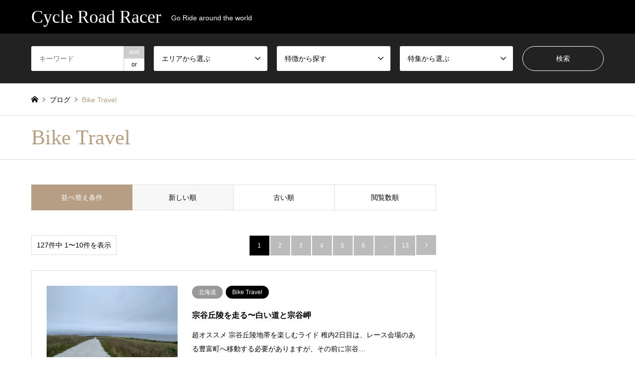

--- FILE ---
content_type: text/html; charset=UTF-8
request_url: https://cycleroadracer.com/category2/bike-travel/
body_size: 19016
content:
<!DOCTYPE html>
<html dir="ltr" lang="ja" prefix="og: https://ogp.me/ns#">
<head>
<meta charset="UTF-8">
<!--[if IE]><meta http-equiv="X-UA-Compatible" content="IE=edge"><![endif]-->
<meta name="viewport" content="width=device-width">
<title>Bike Travel - Cycle Road Racer</title>
<meta name="description" content="Go Ride around the world">
<link rel="pingback" href="https://cycleroadracer.com/xmlrpc.php">
	<style>img:is([sizes="auto" i], [sizes^="auto," i]) { contain-intrinsic-size: 3000px 1500px }</style>
	
		<!-- All in One SEO 4.7.5.1 - aioseo.com -->
		<meta name="robots" content="max-image-preview:large"/>
		<link rel="canonical" href="https://cycleroadracer.com/category2/bike-travel/"/>
		<link rel="next" href="https://cycleroadracer.com/category2/bike-travel/page/2/"/>
		<meta name="generator" content="All in One SEO (AIOSEO) 4.7.5.1"/>
		<script type="application/ld+json" class="aioseo-schema">
			{"@context":"https:\/\/schema.org","@graph":[{"@type":"BreadcrumbList","@id":"https:\/\/cycleroadracer.com\/category2\/bike-travel\/#breadcrumblist","itemListElement":[{"@type":"ListItem","@id":"https:\/\/cycleroadracer.com\/#listItem","position":1,"name":"\u5bb6","item":"https:\/\/cycleroadracer.com\/","nextItem":"https:\/\/cycleroadracer.com\/category2\/bike-travel\/#listItem"},{"@type":"ListItem","@id":"https:\/\/cycleroadracer.com\/category2\/bike-travel\/#listItem","position":2,"name":"Bike Travel","previousItem":"https:\/\/cycleroadracer.com\/#listItem"}]},{"@type":"CollectionPage","@id":"https:\/\/cycleroadracer.com\/category2\/bike-travel\/#collectionpage","url":"https:\/\/cycleroadracer.com\/category2\/bike-travel\/","name":"Bike Travel - Cycle Road Racer","inLanguage":"ja","isPartOf":{"@id":"https:\/\/cycleroadracer.com\/#website"},"breadcrumb":{"@id":"https:\/\/cycleroadracer.com\/category2\/bike-travel\/#breadcrumblist"}},{"@type":"Person","@id":"https:\/\/cycleroadracer.com\/#person","name":"biwabass","image":{"@type":"ImageObject","@id":"https:\/\/cycleroadracer.com\/category2\/bike-travel\/#personImage","url":"https:\/\/secure.gravatar.com\/avatar\/8d732f1f838b11fcaba12a7f86aa4341?s=96&d=mm&r=g","width":96,"height":96,"caption":"biwabass"}},{"@type":"WebSite","@id":"https:\/\/cycleroadracer.com\/#website","url":"https:\/\/cycleroadracer.com\/","name":"Cycle Road Racer","description":"Go Ride around the world","inLanguage":"ja","publisher":{"@id":"https:\/\/cycleroadracer.com\/#person"}}]}
		</script>
		<!-- All in One SEO -->

<link rel='dns-prefetch' href='//webfonts.xserver.jp'/>
<link rel='dns-prefetch' href='//www.googletagmanager.com'/>
<link rel="alternate" type="application/rss+xml" title="Cycle Road Racer &raquo; フィード" href="https://cycleroadracer.com/feed/"/>
<link rel="alternate" type="application/rss+xml" title="Cycle Road Racer &raquo; コメントフィード" href="https://cycleroadracer.com/comments/feed/"/>
<link rel="alternate" type="application/rss+xml" title="Cycle Road Racer &raquo; Bike Travel 特徴 のフィード" href="https://cycleroadracer.com/category2/bike-travel/feed/"/>
		<!-- This site uses the Google Analytics by MonsterInsights plugin v9.2.4 - Using Analytics tracking - https://www.monsterinsights.com/ -->
		<!-- Note: MonsterInsights is not currently configured on this site. The site owner needs to authenticate with Google Analytics in the MonsterInsights settings panel. -->
					<!-- No tracking code set -->
				<!-- / Google Analytics by MonsterInsights -->
		<script type="text/javascript">//<![CDATA[
window._wpemojiSettings={"baseUrl":"https:\/\/s.w.org\/images\/core\/emoji\/15.0.3\/72x72\/","ext":".png","svgUrl":"https:\/\/s.w.org\/images\/core\/emoji\/15.0.3\/svg\/","svgExt":".svg","source":{"concatemoji":"https:\/\/cycleroadracer.com\/wp-includes\/js\/wp-emoji-release.min.js?ver=942162af961c3e9edb94e2dd4484d030"}};!function(i,n){var o,s,e;function c(e){try{var t={supportTests:e,timestamp:(new Date).valueOf()};sessionStorage.setItem(o,JSON.stringify(t))}catch(e){}}function p(e,t,n){e.clearRect(0,0,e.canvas.width,e.canvas.height),e.fillText(t,0,0);var t=new Uint32Array(e.getImageData(0,0,e.canvas.width,e.canvas.height).data),r=(e.clearRect(0,0,e.canvas.width,e.canvas.height),e.fillText(n,0,0),new Uint32Array(e.getImageData(0,0,e.canvas.width,e.canvas.height).data));return t.every(function(e,t){return e===r[t]})}function u(e,t,n){switch(t){case"flag":return n(e,"\ud83c\udff3\ufe0f\u200d\u26a7\ufe0f","\ud83c\udff3\ufe0f\u200b\u26a7\ufe0f")?!1:!n(e,"\ud83c\uddfa\ud83c\uddf3","\ud83c\uddfa\u200b\ud83c\uddf3")&&!n(e,"\ud83c\udff4\udb40\udc67\udb40\udc62\udb40\udc65\udb40\udc6e\udb40\udc67\udb40\udc7f","\ud83c\udff4\u200b\udb40\udc67\u200b\udb40\udc62\u200b\udb40\udc65\u200b\udb40\udc6e\u200b\udb40\udc67\u200b\udb40\udc7f");case"emoji":return!n(e,"\ud83d\udc26\u200d\u2b1b","\ud83d\udc26\u200b\u2b1b")}return!1}function f(e,t,n){var r="undefined"!=typeof WorkerGlobalScope&&self instanceof WorkerGlobalScope?new OffscreenCanvas(300,150):i.createElement("canvas"),a=r.getContext("2d",{willReadFrequently:!0}),o=(a.textBaseline="top",a.font="600 32px Arial",{});return e.forEach(function(e){o[e]=t(a,e,n)}),o}function t(e){var t=i.createElement("script");t.src=e,t.defer=!0,i.head.appendChild(t)}"undefined"!=typeof Promise&&(o="wpEmojiSettingsSupports",s=["flag","emoji"],n.supports={everything:!0,everythingExceptFlag:!0},e=new Promise(function(e){i.addEventListener("DOMContentLoaded",e,{once:!0})}),new Promise(function(t){var n=function(){try{var e=JSON.parse(sessionStorage.getItem(o));if("object"==typeof e&&"number"==typeof e.timestamp&&(new Date).valueOf()<e.timestamp+604800&&"object"==typeof e.supportTests)return e.supportTests}catch(e){}return null}();if(!n){if("undefined"!=typeof Worker&&"undefined"!=typeof OffscreenCanvas&&"undefined"!=typeof URL&&URL.createObjectURL&&"undefined"!=typeof Blob)try{var e="postMessage("+f.toString()+"("+[JSON.stringify(s),u.toString(),p.toString()].join(",")+"));",r=new Blob([e],{type:"text/javascript"}),a=new Worker(URL.createObjectURL(r),{name:"wpTestEmojiSupports"});return void(a.onmessage=function(e){c(n=e.data),a.terminate(),t(n)})}catch(e){}c(n=f(s,u,p))}t(n)}).then(function(e){for(var t in e)n.supports[t]=e[t],n.supports.everything=n.supports.everything&&n.supports[t],"flag"!==t&&(n.supports.everythingExceptFlag=n.supports.everythingExceptFlag&&n.supports[t]);n.supports.everythingExceptFlag=n.supports.everythingExceptFlag&&!n.supports.flag,n.DOMReady=!1,n.readyCallback=function(){n.DOMReady=!0}}).then(function(){return e}).then(function(){var e;n.supports.everything||(n.readyCallback(),(e=n.source||{}).concatemoji?t(e.concatemoji):e.wpemoji&&e.twemoji&&(t(e.twemoji),t(e.wpemoji)))}))}((window,document),window._wpemojiSettings);
//]]></script>
<link rel='stylesheet' id='style-css' href='https://cycleroadracer.com/wp-content/themes/gensen_tcd050/style.css?ver=1.21' type='text/css' media='all'/>
<style id='wp-emoji-styles-inline-css' type='text/css'>

	img.wp-smiley, img.emoji {
		display: inline !important;
		border: none !important;
		box-shadow: none !important;
		height: 1em !important;
		width: 1em !important;
		margin: 0 0.07em !important;
		vertical-align: -0.1em !important;
		background: none !important;
		padding: 0 !important;
	}
</style>
<style id='classic-theme-styles-inline-css' type='text/css'>
/*! This file is auto-generated */
.wp-block-button__link{color:#fff;background-color:#32373c;border-radius:9999px;box-shadow:none;text-decoration:none;padding:calc(.667em + 2px) calc(1.333em + 2px);font-size:1.125em}.wp-block-file__button{background:#32373c;color:#fff;text-decoration:none}
</style>
<style id='global-styles-inline-css' type='text/css'>
:root{--wp--preset--aspect-ratio--square: 1;--wp--preset--aspect-ratio--4-3: 4/3;--wp--preset--aspect-ratio--3-4: 3/4;--wp--preset--aspect-ratio--3-2: 3/2;--wp--preset--aspect-ratio--2-3: 2/3;--wp--preset--aspect-ratio--16-9: 16/9;--wp--preset--aspect-ratio--9-16: 9/16;--wp--preset--color--black: #000000;--wp--preset--color--cyan-bluish-gray: #abb8c3;--wp--preset--color--white: #ffffff;--wp--preset--color--pale-pink: #f78da7;--wp--preset--color--vivid-red: #cf2e2e;--wp--preset--color--luminous-vivid-orange: #ff6900;--wp--preset--color--luminous-vivid-amber: #fcb900;--wp--preset--color--light-green-cyan: #7bdcb5;--wp--preset--color--vivid-green-cyan: #00d084;--wp--preset--color--pale-cyan-blue: #8ed1fc;--wp--preset--color--vivid-cyan-blue: #0693e3;--wp--preset--color--vivid-purple: #9b51e0;--wp--preset--gradient--vivid-cyan-blue-to-vivid-purple: linear-gradient(135deg,rgba(6,147,227,1) 0%,rgb(155,81,224) 100%);--wp--preset--gradient--light-green-cyan-to-vivid-green-cyan: linear-gradient(135deg,rgb(122,220,180) 0%,rgb(0,208,130) 100%);--wp--preset--gradient--luminous-vivid-amber-to-luminous-vivid-orange: linear-gradient(135deg,rgba(252,185,0,1) 0%,rgba(255,105,0,1) 100%);--wp--preset--gradient--luminous-vivid-orange-to-vivid-red: linear-gradient(135deg,rgba(255,105,0,1) 0%,rgb(207,46,46) 100%);--wp--preset--gradient--very-light-gray-to-cyan-bluish-gray: linear-gradient(135deg,rgb(238,238,238) 0%,rgb(169,184,195) 100%);--wp--preset--gradient--cool-to-warm-spectrum: linear-gradient(135deg,rgb(74,234,220) 0%,rgb(151,120,209) 20%,rgb(207,42,186) 40%,rgb(238,44,130) 60%,rgb(251,105,98) 80%,rgb(254,248,76) 100%);--wp--preset--gradient--blush-light-purple: linear-gradient(135deg,rgb(255,206,236) 0%,rgb(152,150,240) 100%);--wp--preset--gradient--blush-bordeaux: linear-gradient(135deg,rgb(254,205,165) 0%,rgb(254,45,45) 50%,rgb(107,0,62) 100%);--wp--preset--gradient--luminous-dusk: linear-gradient(135deg,rgb(255,203,112) 0%,rgb(199,81,192) 50%,rgb(65,88,208) 100%);--wp--preset--gradient--pale-ocean: linear-gradient(135deg,rgb(255,245,203) 0%,rgb(182,227,212) 50%,rgb(51,167,181) 100%);--wp--preset--gradient--electric-grass: linear-gradient(135deg,rgb(202,248,128) 0%,rgb(113,206,126) 100%);--wp--preset--gradient--midnight: linear-gradient(135deg,rgb(2,3,129) 0%,rgb(40,116,252) 100%);--wp--preset--font-size--small: 13px;--wp--preset--font-size--medium: 20px;--wp--preset--font-size--large: 36px;--wp--preset--font-size--x-large: 42px;--wp--preset--spacing--20: 0.44rem;--wp--preset--spacing--30: 0.67rem;--wp--preset--spacing--40: 1rem;--wp--preset--spacing--50: 1.5rem;--wp--preset--spacing--60: 2.25rem;--wp--preset--spacing--70: 3.38rem;--wp--preset--spacing--80: 5.06rem;--wp--preset--shadow--natural: 6px 6px 9px rgba(0, 0, 0, 0.2);--wp--preset--shadow--deep: 12px 12px 50px rgba(0, 0, 0, 0.4);--wp--preset--shadow--sharp: 6px 6px 0px rgba(0, 0, 0, 0.2);--wp--preset--shadow--outlined: 6px 6px 0px -3px rgba(255, 255, 255, 1), 6px 6px rgba(0, 0, 0, 1);--wp--preset--shadow--crisp: 6px 6px 0px rgba(0, 0, 0, 1);}:where(.is-layout-flex){gap: 0.5em;}:where(.is-layout-grid){gap: 0.5em;}body .is-layout-flex{display: flex;}.is-layout-flex{flex-wrap: wrap;align-items: center;}.is-layout-flex > :is(*, div){margin: 0;}body .is-layout-grid{display: grid;}.is-layout-grid > :is(*, div){margin: 0;}:where(.wp-block-columns.is-layout-flex){gap: 2em;}:where(.wp-block-columns.is-layout-grid){gap: 2em;}:where(.wp-block-post-template.is-layout-flex){gap: 1.25em;}:where(.wp-block-post-template.is-layout-grid){gap: 1.25em;}.has-black-color{color: var(--wp--preset--color--black) !important;}.has-cyan-bluish-gray-color{color: var(--wp--preset--color--cyan-bluish-gray) !important;}.has-white-color{color: var(--wp--preset--color--white) !important;}.has-pale-pink-color{color: var(--wp--preset--color--pale-pink) !important;}.has-vivid-red-color{color: var(--wp--preset--color--vivid-red) !important;}.has-luminous-vivid-orange-color{color: var(--wp--preset--color--luminous-vivid-orange) !important;}.has-luminous-vivid-amber-color{color: var(--wp--preset--color--luminous-vivid-amber) !important;}.has-light-green-cyan-color{color: var(--wp--preset--color--light-green-cyan) !important;}.has-vivid-green-cyan-color{color: var(--wp--preset--color--vivid-green-cyan) !important;}.has-pale-cyan-blue-color{color: var(--wp--preset--color--pale-cyan-blue) !important;}.has-vivid-cyan-blue-color{color: var(--wp--preset--color--vivid-cyan-blue) !important;}.has-vivid-purple-color{color: var(--wp--preset--color--vivid-purple) !important;}.has-black-background-color{background-color: var(--wp--preset--color--black) !important;}.has-cyan-bluish-gray-background-color{background-color: var(--wp--preset--color--cyan-bluish-gray) !important;}.has-white-background-color{background-color: var(--wp--preset--color--white) !important;}.has-pale-pink-background-color{background-color: var(--wp--preset--color--pale-pink) !important;}.has-vivid-red-background-color{background-color: var(--wp--preset--color--vivid-red) !important;}.has-luminous-vivid-orange-background-color{background-color: var(--wp--preset--color--luminous-vivid-orange) !important;}.has-luminous-vivid-amber-background-color{background-color: var(--wp--preset--color--luminous-vivid-amber) !important;}.has-light-green-cyan-background-color{background-color: var(--wp--preset--color--light-green-cyan) !important;}.has-vivid-green-cyan-background-color{background-color: var(--wp--preset--color--vivid-green-cyan) !important;}.has-pale-cyan-blue-background-color{background-color: var(--wp--preset--color--pale-cyan-blue) !important;}.has-vivid-cyan-blue-background-color{background-color: var(--wp--preset--color--vivid-cyan-blue) !important;}.has-vivid-purple-background-color{background-color: var(--wp--preset--color--vivid-purple) !important;}.has-black-border-color{border-color: var(--wp--preset--color--black) !important;}.has-cyan-bluish-gray-border-color{border-color: var(--wp--preset--color--cyan-bluish-gray) !important;}.has-white-border-color{border-color: var(--wp--preset--color--white) !important;}.has-pale-pink-border-color{border-color: var(--wp--preset--color--pale-pink) !important;}.has-vivid-red-border-color{border-color: var(--wp--preset--color--vivid-red) !important;}.has-luminous-vivid-orange-border-color{border-color: var(--wp--preset--color--luminous-vivid-orange) !important;}.has-luminous-vivid-amber-border-color{border-color: var(--wp--preset--color--luminous-vivid-amber) !important;}.has-light-green-cyan-border-color{border-color: var(--wp--preset--color--light-green-cyan) !important;}.has-vivid-green-cyan-border-color{border-color: var(--wp--preset--color--vivid-green-cyan) !important;}.has-pale-cyan-blue-border-color{border-color: var(--wp--preset--color--pale-cyan-blue) !important;}.has-vivid-cyan-blue-border-color{border-color: var(--wp--preset--color--vivid-cyan-blue) !important;}.has-vivid-purple-border-color{border-color: var(--wp--preset--color--vivid-purple) !important;}.has-vivid-cyan-blue-to-vivid-purple-gradient-background{background: var(--wp--preset--gradient--vivid-cyan-blue-to-vivid-purple) !important;}.has-light-green-cyan-to-vivid-green-cyan-gradient-background{background: var(--wp--preset--gradient--light-green-cyan-to-vivid-green-cyan) !important;}.has-luminous-vivid-amber-to-luminous-vivid-orange-gradient-background{background: var(--wp--preset--gradient--luminous-vivid-amber-to-luminous-vivid-orange) !important;}.has-luminous-vivid-orange-to-vivid-red-gradient-background{background: var(--wp--preset--gradient--luminous-vivid-orange-to-vivid-red) !important;}.has-very-light-gray-to-cyan-bluish-gray-gradient-background{background: var(--wp--preset--gradient--very-light-gray-to-cyan-bluish-gray) !important;}.has-cool-to-warm-spectrum-gradient-background{background: var(--wp--preset--gradient--cool-to-warm-spectrum) !important;}.has-blush-light-purple-gradient-background{background: var(--wp--preset--gradient--blush-light-purple) !important;}.has-blush-bordeaux-gradient-background{background: var(--wp--preset--gradient--blush-bordeaux) !important;}.has-luminous-dusk-gradient-background{background: var(--wp--preset--gradient--luminous-dusk) !important;}.has-pale-ocean-gradient-background{background: var(--wp--preset--gradient--pale-ocean) !important;}.has-electric-grass-gradient-background{background: var(--wp--preset--gradient--electric-grass) !important;}.has-midnight-gradient-background{background: var(--wp--preset--gradient--midnight) !important;}.has-small-font-size{font-size: var(--wp--preset--font-size--small) !important;}.has-medium-font-size{font-size: var(--wp--preset--font-size--medium) !important;}.has-large-font-size{font-size: var(--wp--preset--font-size--large) !important;}.has-x-large-font-size{font-size: var(--wp--preset--font-size--x-large) !important;}
:where(.wp-block-post-template.is-layout-flex){gap: 1.25em;}:where(.wp-block-post-template.is-layout-grid){gap: 1.25em;}
:where(.wp-block-columns.is-layout-flex){gap: 2em;}:where(.wp-block-columns.is-layout-grid){gap: 2em;}
:root :where(.wp-block-pullquote){font-size: 1.5em;line-height: 1.6;}
</style>
<link rel='stylesheet' id='three-preview-css' href='https://cycleroadracer.com/wp-content/plugins/3r-elementor-timeline-widget/assets/css/style.css?ver=942162af961c3e9edb94e2dd4484d030' type='text/css' media='all'/>
<link rel='stylesheet' id='flexible-table-block-css' href='https://cycleroadracer.com/wp-content/plugins/flexible-table-block/build/style-index.css?ver=1729525389' type='text/css' media='all'/>
<style id='flexible-table-block-inline-css' type='text/css'>
.wp-block-flexible-table-block-table.wp-block-flexible-table-block-table>table{width:100%;max-width:100%;border-collapse:collapse;}.wp-block-flexible-table-block-table.wp-block-flexible-table-block-table.is-style-stripes tbody tr:nth-child(odd) th{background-color:#f0f0f1;}.wp-block-flexible-table-block-table.wp-block-flexible-table-block-table.is-style-stripes tbody tr:nth-child(odd) td{background-color:#f0f0f1;}.wp-block-flexible-table-block-table.wp-block-flexible-table-block-table.is-style-stripes tbody tr:nth-child(even) th{background-color:#ffffff;}.wp-block-flexible-table-block-table.wp-block-flexible-table-block-table.is-style-stripes tbody tr:nth-child(even) td{background-color:#ffffff;}.wp-block-flexible-table-block-table.wp-block-flexible-table-block-table>table tr th,.wp-block-flexible-table-block-table.wp-block-flexible-table-block-table>table tr td{padding:0.5em;border-width:1px;border-style:solid;border-color:#000000;text-align:left;vertical-align:middle;}.wp-block-flexible-table-block-table.wp-block-flexible-table-block-table>table tr th{background-color:#f0f0f1;}.wp-block-flexible-table-block-table.wp-block-flexible-table-block-table>table tr td{background-color:#ffffff;}@media screen and (min-width:769px){.wp-block-flexible-table-block-table.is-scroll-on-pc{overflow-x:scroll;}.wp-block-flexible-table-block-table.is-scroll-on-pc table{max-width:none;align-self:self-start;}}@media screen and (max-width:768px){.wp-block-flexible-table-block-table.is-scroll-on-mobile{overflow-x:scroll;}.wp-block-flexible-table-block-table.is-scroll-on-mobile table{max-width:none;align-self:self-start;}.wp-block-flexible-table-block-table table.is-stacked-on-mobile th,.wp-block-flexible-table-block-table table.is-stacked-on-mobile td{width:100%!important;display:block;}}
</style>
<link rel='stylesheet' id='icdb_infocaptor_css_public-css' href='https://cycleroadracer.com/wp-content/plugins/table-builder/admin/css/ic-datatable-builder-public.css?v=1.0.0&#038;ver=6.7.1' type='text/css' media='screen'/>
<link rel='stylesheet' id='icdb_infocaptor_datatables_css_public-css' href='https://cycleroadracer.com/wp-content/plugins/table-builder/admin/js/datatables/datatables.min.css?v=1.0.0&#038;ver=6.7.1' type='text/css' media='screen'/>
<link rel='stylesheet' id='htmega-pro-global-style-css' href='https://cycleroadracer.com/wp-content/plugins/htmega-pro/assets/css/htmega-pro-global-style.css?ver=1.9.8' type='text/css' media='all'/>
<link rel='stylesheet' id='htbbootstrap-css' href='https://cycleroadracer.com/wp-content/plugins/ht-mega-for-elementor/assets/css/htbbootstrap.css?ver=2.8.2' type='text/css' media='all'/>
<link rel='stylesheet' id='font-awesome-css' href='https://cycleroadracer.com/wp-content/plugins/elementor/assets/lib/font-awesome/css/font-awesome.min.css?ver=4.7.0' type='text/css' media='all'/>
<link rel='stylesheet' id='htmega-animation-css' href='https://cycleroadracer.com/wp-content/plugins/ht-mega-for-elementor/assets/css/animation.css?ver=2.8.2' type='text/css' media='all'/>
<link rel='stylesheet' id='htmega-keyframes-css' href='https://cycleroadracer.com/wp-content/plugins/ht-mega-for-elementor/assets/css/htmega-keyframes.css?ver=2.8.2' type='text/css' media='all'/>
<link rel='stylesheet' id='htmega-global-style-min-css' href='https://cycleroadracer.com/wp-content/plugins/ht-mega-for-elementor/assets/css/htmega-global-style.min.css?ver=2.8.2' type='text/css' media='all'/>
<link rel='stylesheet' id='elementskit-parallax-style-css' href='https://cycleroadracer.com/wp-content/plugins/elementskit/modules/parallax/assets/css/style.css?ver=3.7.5' type='text/css' media='all'/>
<style id='akismet-widget-style-inline-css' type='text/css'>

			.a-stats {
				--akismet-color-mid-green: #357b49;
				--akismet-color-white: #fff;
				--akismet-color-light-grey: #f6f7f7;

				max-width: 350px;
				width: auto;
			}

			.a-stats * {
				all: unset;
				box-sizing: border-box;
			}

			.a-stats strong {
				font-weight: 600;
			}

			.a-stats a.a-stats__link,
			.a-stats a.a-stats__link:visited,
			.a-stats a.a-stats__link:active {
				background: var(--akismet-color-mid-green);
				border: none;
				box-shadow: none;
				border-radius: 8px;
				color: var(--akismet-color-white);
				cursor: pointer;
				display: block;
				font-family: -apple-system, BlinkMacSystemFont, 'Segoe UI', 'Roboto', 'Oxygen-Sans', 'Ubuntu', 'Cantarell', 'Helvetica Neue', sans-serif;
				font-weight: 500;
				padding: 12px;
				text-align: center;
				text-decoration: none;
				transition: all 0.2s ease;
			}

			/* Extra specificity to deal with TwentyTwentyOne focus style */
			.widget .a-stats a.a-stats__link:focus {
				background: var(--akismet-color-mid-green);
				color: var(--akismet-color-white);
				text-decoration: none;
			}

			.a-stats a.a-stats__link:hover {
				filter: brightness(110%);
				box-shadow: 0 4px 12px rgba(0, 0, 0, 0.06), 0 0 2px rgba(0, 0, 0, 0.16);
			}

			.a-stats .count {
				color: var(--akismet-color-white);
				display: block;
				font-size: 1.5em;
				line-height: 1.4;
				padding: 0 13px;
				white-space: nowrap;
			}
		
</style>
<link rel='stylesheet' id='tablepress-default-css' href='https://cycleroadracer.com/wp-content/plugins/tablepress/css/build/default.css?ver=3.0.3' type='text/css' media='all'/>
<link rel='stylesheet' id='ekit-widget-styles-css' href='https://cycleroadracer.com/wp-content/plugins/elementskit-lite/widgets/init/assets/css/widget-styles.css?ver=3.4.2' type='text/css' media='all'/>
<link rel='stylesheet' id='ekit-widget-styles-pro-css' href='https://cycleroadracer.com/wp-content/plugins/elementskit/widgets/init/assets/css/widget-styles-pro.css?ver=3.7.5' type='text/css' media='all'/>
<link rel='stylesheet' id='ekit-responsive-css' href='https://cycleroadracer.com/wp-content/plugins/elementskit-lite/widgets/init/assets/css/responsive.css?ver=3.4.2' type='text/css' media='all'/>
<link rel='stylesheet' id='elementor-frontend-css' href='https://cycleroadracer.com/wp-content/plugins/elementor/assets/css/frontend.min.css?ver=3.27.3' type='text/css' media='all'/>
<link rel='stylesheet' id='eael-general-css' href='https://cycleroadracer.com/wp-content/plugins/essential-addons-for-elementor-lite/assets/front-end/css/view/general.min.css?ver=6.1.2' type='text/css' media='all'/>
<script type="text/javascript" src="https://cycleroadracer.com/wp-includes/js/jquery/jquery.min.js?ver=3.7.1" id="jquery-core-js"></script>
<script type="text/javascript" src="https://cycleroadracer.com/wp-includes/js/jquery/jquery-migrate.min.js?ver=3.4.1" id="jquery-migrate-js"></script>
<script type="text/javascript" src="//webfonts.xserver.jp/js/xserverv3.js?fadein=0&amp;ver=2.0.8" id="typesquare_std-js"></script>
<script type="text/javascript" src="https://cycleroadracer.com/wp-content/plugins/elementskit/modules/parallax/assets/js/jarallax.js?ver=3.7.5" id="jarallax-js"></script>

<!-- Site Kit によって追加された Google タグ（gtag.js）スニペット -->

<!-- Google アナリティクス スニペット (Site Kit が追加) -->
<script type="text/javascript" src="https://www.googletagmanager.com/gtag/js?id=GT-MJKSZFGD" id="google_gtagjs-js" async></script>
<script type="text/javascript" id="google_gtagjs-js-after">//<![CDATA[
window.dataLayer=window.dataLayer||[];function gtag(){dataLayer.push(arguments);}gtag("set","linker",{"domains":["cycleroadracer.com"]});gtag("js",new Date());gtag("set","developer_id.dZTNiMT",true);gtag("config","GT-MJKSZFGD");
//]]></script>

<!-- Site Kit によって追加された終了 Google タグ（gtag.js）スニペット -->
<link rel="https://api.w.org/" href="https://cycleroadracer.com/wp-json/"/><link rel="alternate" title="JSON" type="application/json" href="https://cycleroadracer.com/wp-json/wp/v2/category2/7"/><meta name="generator" content="Site Kit by Google 1.146.0"/><style type='text/css'>
#post-5154 h1,#post-5154 h2,#post-5154 h3,#post-5154 h1:lang(ja),#post-5154 h2:lang(ja),#post-5154 h3:lang(ja),#post-5154 .entry-title:lang(ja){ font-family: "見出ゴMB31";}#post-5154 h4,#post-5154 h5,#post-5154 h6,#post-5154 h4:lang(ja),#post-5154 h5:lang(ja),#post-5154 h6:lang(ja),#post-5154 div.entry-meta span:lang(ja),#post-5154 footer.entry-footer span:lang(ja){ font-family: "見出ゴMB31";}#post-5154.hentry,#post-5154 .entry-content p,#post-5154 .post-inner.entry-content p,#post-5154 #comments div:lang(ja){ font-family: "TBUDゴシック R";}#post-5154 strong,#post-5154 b,#post-5154 #comments .comment-author .fn:lang(ja){ font-family: "TBUDゴシック E";}#post-5113 h1,#post-5113 h2,#post-5113 h3,#post-5113 h1:lang(ja),#post-5113 h2:lang(ja),#post-5113 h3:lang(ja),#post-5113 .entry-title:lang(ja){ font-family: "見出ゴMB31";}#post-5113 h4,#post-5113 h5,#post-5113 h6,#post-5113 h4:lang(ja),#post-5113 h5:lang(ja),#post-5113 h6:lang(ja),#post-5113 div.entry-meta span:lang(ja),#post-5113 footer.entry-footer span:lang(ja){ font-family: "見出ゴMB31";}#post-5113.hentry,#post-5113 .entry-content p,#post-5113 .post-inner.entry-content p,#post-5113 #comments div:lang(ja){ font-family: "TBUDゴシック R";}#post-5113 strong,#post-5113 b,#post-5113 #comments .comment-author .fn:lang(ja){ font-family: "TBUDゴシック E";}#post-5081 h1,#post-5081 h2,#post-5081 h3,#post-5081 h1:lang(ja),#post-5081 h2:lang(ja),#post-5081 h3:lang(ja),#post-5081 .entry-title:lang(ja){ font-family: "見出ゴMB31";}#post-5081 h4,#post-5081 h5,#post-5081 h6,#post-5081 h4:lang(ja),#post-5081 h5:lang(ja),#post-5081 h6:lang(ja),#post-5081 div.entry-meta span:lang(ja),#post-5081 footer.entry-footer span:lang(ja){ font-family: "見出ゴMB31";}#post-5081.hentry,#post-5081 .entry-content p,#post-5081 .post-inner.entry-content p,#post-5081 #comments div:lang(ja){ font-family: "TBUDゴシック R";}#post-5081 strong,#post-5081 b,#post-5081 #comments .comment-author .fn:lang(ja){ font-family: "TBUDゴシック E";}#post-5044 h1,#post-5044 h2,#post-5044 h3,#post-5044 h1:lang(ja),#post-5044 h2:lang(ja),#post-5044 h3:lang(ja),#post-5044 .entry-title:lang(ja){ font-family: "見出ゴMB31";}#post-5044 h4,#post-5044 h5,#post-5044 h6,#post-5044 h4:lang(ja),#post-5044 h5:lang(ja),#post-5044 h6:lang(ja),#post-5044 div.entry-meta span:lang(ja),#post-5044 footer.entry-footer span:lang(ja){ font-family: "見出ゴMB31";}#post-5044.hentry,#post-5044 .entry-content p,#post-5044 .post-inner.entry-content p,#post-5044 #comments div:lang(ja){ font-family: "TBUDゴシック R";}#post-5044 strong,#post-5044 b,#post-5044 #comments .comment-author .fn:lang(ja){ font-family: "TBUDゴシック E";}#post-4982 h1,#post-4982 h2,#post-4982 h3,#post-4982 h1:lang(ja),#post-4982 h2:lang(ja),#post-4982 h3:lang(ja),#post-4982 .entry-title:lang(ja){ font-family: "見出ゴMB31";}#post-4982 h4,#post-4982 h5,#post-4982 h6,#post-4982 h4:lang(ja),#post-4982 h5:lang(ja),#post-4982 h6:lang(ja),#post-4982 div.entry-meta span:lang(ja),#post-4982 footer.entry-footer span:lang(ja){ font-family: "見出ゴMB31";}#post-4982.hentry,#post-4982 .entry-content p,#post-4982 .post-inner.entry-content p,#post-4982 #comments div:lang(ja){ font-family: "TBUDゴシック R";}#post-4982 strong,#post-4982 b,#post-4982 #comments .comment-author .fn:lang(ja){ font-family: "TBUDゴシック E";}#post-4965 h1,#post-4965 h2,#post-4965 h3,#post-4965 h1:lang(ja),#post-4965 h2:lang(ja),#post-4965 h3:lang(ja),#post-4965 .entry-title:lang(ja){ font-family: "見出ゴMB31";}#post-4965 h4,#post-4965 h5,#post-4965 h6,#post-4965 h4:lang(ja),#post-4965 h5:lang(ja),#post-4965 h6:lang(ja),#post-4965 div.entry-meta span:lang(ja),#post-4965 footer.entry-footer span:lang(ja){ font-family: "見出ゴMB31";}#post-4965.hentry,#post-4965 .entry-content p,#post-4965 .post-inner.entry-content p,#post-4965 #comments div:lang(ja){ font-family: "TBUDゴシック R";}#post-4965 strong,#post-4965 b,#post-4965 #comments .comment-author .fn:lang(ja){ font-family: "TBUDゴシック E";}#post-4939 h1,#post-4939 h2,#post-4939 h3,#post-4939 h1:lang(ja),#post-4939 h2:lang(ja),#post-4939 h3:lang(ja),#post-4939 .entry-title:lang(ja){ font-family: "見出ゴMB31";}#post-4939 h4,#post-4939 h5,#post-4939 h6,#post-4939 h4:lang(ja),#post-4939 h5:lang(ja),#post-4939 h6:lang(ja),#post-4939 div.entry-meta span:lang(ja),#post-4939 footer.entry-footer span:lang(ja){ font-family: "見出ゴMB31";}#post-4939.hentry,#post-4939 .entry-content p,#post-4939 .post-inner.entry-content p,#post-4939 #comments div:lang(ja){ font-family: "TBUDゴシック R";}#post-4939 strong,#post-4939 b,#post-4939 #comments .comment-author .fn:lang(ja){ font-family: "TBUDゴシック E";}#post-4919 h1,#post-4919 h2,#post-4919 h3,#post-4919 h1:lang(ja),#post-4919 h2:lang(ja),#post-4919 h3:lang(ja),#post-4919 .entry-title:lang(ja){ font-family: "見出ゴMB31";}#post-4919 h4,#post-4919 h5,#post-4919 h6,#post-4919 h4:lang(ja),#post-4919 h5:lang(ja),#post-4919 h6:lang(ja),#post-4919 div.entry-meta span:lang(ja),#post-4919 footer.entry-footer span:lang(ja){ font-family: "見出ゴMB31";}#post-4919.hentry,#post-4919 .entry-content p,#post-4919 .post-inner.entry-content p,#post-4919 #comments div:lang(ja){ font-family: "TBUDゴシック R";}#post-4919 strong,#post-4919 b,#post-4919 #comments .comment-author .fn:lang(ja){ font-family: "TBUDゴシック E";}#post-4899 h1,#post-4899 h2,#post-4899 h3,#post-4899 h1:lang(ja),#post-4899 h2:lang(ja),#post-4899 h3:lang(ja),#post-4899 .entry-title:lang(ja){ font-family: "見出ゴMB31";}#post-4899 h4,#post-4899 h5,#post-4899 h6,#post-4899 h4:lang(ja),#post-4899 h5:lang(ja),#post-4899 h6:lang(ja),#post-4899 div.entry-meta span:lang(ja),#post-4899 footer.entry-footer span:lang(ja){ font-family: "見出ゴMB31";}#post-4899.hentry,#post-4899 .entry-content p,#post-4899 .post-inner.entry-content p,#post-4899 #comments div:lang(ja){ font-family: "TBUDゴシック R";}#post-4899 strong,#post-4899 b,#post-4899 #comments .comment-author .fn:lang(ja){ font-family: "TBUDゴシック E";}#post-4867 h1,#post-4867 h2,#post-4867 h3,#post-4867 h1:lang(ja),#post-4867 h2:lang(ja),#post-4867 h3:lang(ja),#post-4867 .entry-title:lang(ja){ font-family: "見出ゴMB31";}#post-4867 h4,#post-4867 h5,#post-4867 h6,#post-4867 h4:lang(ja),#post-4867 h5:lang(ja),#post-4867 h6:lang(ja),#post-4867 div.entry-meta span:lang(ja),#post-4867 footer.entry-footer span:lang(ja){ font-family: "見出ゴMB31";}#post-4867.hentry,#post-4867 .entry-content p,#post-4867 .post-inner.entry-content p,#post-4867 #comments div:lang(ja){ font-family: "TBUDゴシック R";}#post-4867 strong,#post-4867 b,#post-4867 #comments .comment-author .fn:lang(ja){ font-family: "TBUDゴシック E";}</style>

<link rel="stylesheet" href="https://cycleroadracer.com/wp-content/themes/gensen_tcd050/css/design-plus.css?ver=1.21">
<link rel="stylesheet" href="https://cycleroadracer.com/wp-content/themes/gensen_tcd050/css/sns-botton.css?ver=1.21">
<link rel="stylesheet" href="https://cycleroadracer.com/wp-content/themes/gensen_tcd050/css/responsive.css?ver=1.21">
<link rel="stylesheet" href="https://cycleroadracer.com/wp-content/themes/gensen_tcd050/css/footer-bar.css?ver=1.21">

<script src="https://cycleroadracer.com/wp-content/themes/gensen_tcd050/js/jquery.easing.1.3.js?ver=1.21"></script>
<script src="https://cycleroadracer.com/wp-content/themes/gensen_tcd050/js/jquery.textOverflowEllipsis.js?ver=1.21"></script>
<script src="https://cycleroadracer.com/wp-content/themes/gensen_tcd050/js/jscript.js?ver=1.21"></script>
<script src="https://cycleroadracer.com/wp-content/themes/gensen_tcd050/js/comment.js?ver=1.21"></script>
<script src="https://cycleroadracer.com/wp-content/themes/gensen_tcd050/js/jquery.chosen.min.js?ver=1.21"></script>
<link rel="stylesheet" href="https://cycleroadracer.com/wp-content/themes/gensen_tcd050/css/jquery.chosen.css?ver=1.21">

<style type="text/css">
body, input, textarea, select { font-family: Arial, "Hiragino Kaku Gothic ProN", "ヒラギノ角ゴ ProN W3", "メイリオ", Meiryo, sans-serif; }
.rich_font { font-family: "Times New Roman" , "游明朝" , "Yu Mincho" , "游明朝体" , "YuMincho" , "ヒラギノ明朝 Pro W3" , "Hiragino Mincho Pro" , "HiraMinProN-W3" , "HGS明朝E" , "ＭＳ Ｐ明朝" , "MS PMincho" , serif; font-weight:500; }

#header_logo #logo_text .logo { font-size:36px; }
#header_logo_fix #logo_text_fixed .logo { font-size:36px; }
#footer_logo .logo_text { font-size:36px; }
#post_title { font-size:30px; }
.post_content { font-size:14px; }
#archive_headline { font-size:42px; }
#archive_desc { font-size:14px; }
  
@media screen and (max-width:1024px) {
  #header_logo #logo_text .logo { font-size:26px; }
  #header_logo_fix #logo_text_fixed .logo { font-size:26px; }
  #footer_logo .logo_text { font-size:26px; }
  #post_title { font-size:16px; }
  .post_content { font-size:14px; }
  #archive_headline { font-size:20px; }
  #archive_desc { font-size:14px; }
}




.image {
overflow: hidden;
-webkit-backface-visibility: hidden;
backface-visibility: hidden;
-webkit-transition-duration: .35s;
-moz-transition-duration: .35s;
-ms-transition-duration: .35s;
-o-transition-duration: .35s;
transition-duration: .35s;
}
.image img {
-webkit-backface-visibility: hidden;
backface-visibility: hidden;
-webkit-transform: scale(1);
-webkit-transition-property: opacity, scale, -webkit-transform, transform;
-webkit-transition-duration: .35s;
-moz-transform: scale(1);
-moz-transition-property: opacity, scale, -moz-transform, transform;
-moz-transition-duration: .35s;
-ms-transform: scale(1);
-ms-transition-property: opacity, scale, -ms-transform, transform;
-ms-transition-duration: .35s;
-o-transform: scale(1);
-o-transition-property: opacity, scale, -o-transform, transform;
-o-transition-duration: .35s;
transform: scale(1);
transition-property: opacity, scale, transform;
transition-duration: .35s;
}
.image:hover img, a:hover .image img {
-webkit-transform: scale(1.2);
-moz-transform: scale(1.2);
-ms-transform: scale(1.2);
-o-transform: scale(1.2);
transform: scale(1.2);
}
.introduce_list_col a:hover .image img {
-webkit-transform: scale(1.2) translate3d(-41.66%, 0, 0);
-moz-transform: scale(1.2) translate3d(-41.66%, 0, 0);
-ms-transform: scale(1.2) translate3d(-41.66%, 0, 0);
-o-transform: scale(1.2) translate3d(-41.66%, 0, 0);
transform: scale(1.2) translate3d(-41.66%, 0, 0);
}


.archive_filter .button input:hover, .archive_sort dt,#post_pagination p, #post_pagination a:hover, #return_top a, .c-pw__btn,
#comment_header ul li a:hover, #comment_header ul li.comment_switch_active a, #comment_header #comment_closed p,
#introduce_slider .slick-dots li button:hover, #introduce_slider .slick-dots li.slick-active button
{ background-color:#b69e84; }

#comment_header ul li.comment_switch_active a, #comment_header #comment_closed p, #guest_info input:focus, #comment_textarea textarea:focus
{ border-color:#b69e84; }

#comment_header ul li.comment_switch_active a:after, #comment_header #comment_closed p:after
{ border-color:#b69e84 transparent transparent transparent; }

.header_search_inputs .chosen-results li[data-option-array-index="0"]
{ background-color:#b69e84 !important; border-color:#b69e84; }

a:hover, #bread_crumb li a:hover, #bread_crumb li.home a:hover:before, #bread_crumb li.last,
#archive_headline, .archive_header .headline, .archive_filter_headline, #related_post .headline,
#introduce_header .headline, .introduce_list_col .info .title, .introduce_archive_banner_link a:hover,
#recent_news .headline, #recent_news li a:hover, #comment_headline,
.side_headline,.widget_block .wp-block-heading, ul.banner_list li a:hover .caption, .footer_headline, .footer_widget a:hover,
#index_news .entry-date, #recent_news .show_date li .date, .cb_content-carousel a:hover .image .title,#index_news_mobile .entry-date
{ color:#b69e84; }

.cb_content-blog_list .archive_link a{ background-color:#b69e84; }
#index_news_mobile .archive_link a:hover, .cb_content-blog_list .archive_link a:hover, #load_post a:hover, #submit_comment:hover, .c-pw__btn:hover,.widget_tag_cloud .tagcloud a:hover
{ background-color:#92785f; }

#header_search select:focus, .header_search_inputs .chosen-with-drop .chosen-single span, #footer_contents a:hover, #footer_nav a:hover, #footer_social_link li:hover:before,
#header_slider .slick-arrow:hover, .cb_content-carousel .slick-arrow:hover
{ color:#92785f; }

.post_content a, .custom-html-widget a { color:#b69e84; }

#header_search, #index_header_search { background-color:#222222; }

#footer_nav { background-color:#F7F7F7; }
#footer_contents { background-color:#222222; }

#header_search_submit { background-color:rgba(0,0,0,0); }
#header_search_submit:hover { background-color:rgba(146,120,95,1.0); }
.cat-category { background-color:#999999 !important; }
.cat-category2 { background-color:#000000 !important; }
.cat-category3 { background-color:#b69e84 !important; }
.cat-category4 { background-color:#999999 !important; }
.cat-category5 { background-color:#000000 !important; }
.cat-category6 { background-color:#49240d !important; }

@media only screen and (min-width:1025px) {
  #global_menu ul ul a { background-color:#b69e84; }
  #global_menu ul ul a:hover, #global_menu ul ul .current-menu-item > a { background-color:#92785f; }
  #header_top { background-color:#000000; }
  .has_header_content #header_top { background-color:rgba(0,0,0,0); }
  .fix_top.header_fix #header_top { background-color:rgba(0,0,0,0.8); }
  #header_logo a, #global_menu > ul > li > a { color:#ffffff; }
  #header_logo_fix a, .fix_top.header_fix #global_menu > ul > li > a { color:#ffffff; }
  .has_header_content #index_header_search { background-color:rgba(34,34,34,0.6); }
}
@media screen and (max-width:1024px) {
  #global_menu { background-color:#b69e84; }
  #global_menu a:hover, #global_menu .current-menu-item > a { background-color:#92785f; }
  #header_top { background-color:#000000; }
  #header_top a, #header_top a:before { color:#ffffff !important; }
  .mobile_fix_top.header_fix #header_top, .mobile_fix_top.header_fix #header.active #header_top { background-color:rgba(0,0,0,0.8); }
  .mobile_fix_top.header_fix #header_top a, .mobile_fix_top.header_fix #header_top a:before { color:#ffffff !important; }
  .archive_sort dt { color:#b69e84; }
  .post-type-archive-news #recent_news .show_date li .date { color:#b69e84; }
}



</style>

<script src="https://cycleroadracer.com/wp-content/themes/gensen_tcd050/js/imagesloaded.pkgd.min.js?ver=1.21"></script>
<meta name="generator" content="Elementor 3.27.3; features: e_font_icon_svg, additional_custom_breakpoints; settings: css_print_method-external, google_font-enabled, font_display-auto">
<script type="text/javascript">var elementskit_module_parallax_url="https://cycleroadracer.com/wp-content/plugins/elementskit/modules/parallax/";</script>			<style>
				.e-con.e-parent:nth-of-type(n+4):not(.e-lazyloaded):not(.e-no-lazyload),
				.e-con.e-parent:nth-of-type(n+4):not(.e-lazyloaded):not(.e-no-lazyload) * {
					background-image: none !important;
				}
				@media screen and (max-height: 1024px) {
					.e-con.e-parent:nth-of-type(n+3):not(.e-lazyloaded):not(.e-no-lazyload),
					.e-con.e-parent:nth-of-type(n+3):not(.e-lazyloaded):not(.e-no-lazyload) * {
						background-image: none !important;
					}
				}
				@media screen and (max-height: 640px) {
					.e-con.e-parent:nth-of-type(n+2):not(.e-lazyloaded):not(.e-no-lazyload),
					.e-con.e-parent:nth-of-type(n+2):not(.e-lazyloaded):not(.e-no-lazyload) * {
						background-image: none !important;
					}
				}
			</style>
					<style type="text/css" id="wp-custom-css">
			

/** Start Block Kit CSS: 69-3-4f8cfb8a1a68ec007f2be7a02bdeadd9 **/

.envato-kit-66-menu .e--pointer-framed .elementor-item:before{
	border-radius:1px;
}

.envato-kit-66-subscription-form .elementor-form-fields-wrapper{
	position:relative;
}

.envato-kit-66-subscription-form .elementor-form-fields-wrapper .elementor-field-type-submit{
	position:static;
}

.envato-kit-66-subscription-form .elementor-form-fields-wrapper .elementor-field-type-submit button{
	position: absolute;
    top: 50%;
    right: 6px;
    transform: translate(0, -50%);
		-moz-transform: translate(0, -50%);
		-webmit-transform: translate(0, -50%);
}

.envato-kit-66-testi-slider .elementor-testimonial__footer{
	margin-top: -60px !important;
	z-index: 99;
  position: relative;
}

.envato-kit-66-featured-slider .elementor-slides .slick-prev{
	width:50px;
	height:50px;
	background-color:#ffffff !important;
	transform:rotate(45deg);
	-moz-transform:rotate(45deg);
	-webkit-transform:rotate(45deg);
	left:-25px !important;
	-webkit-box-shadow: 0px 1px 2px 1px rgba(0,0,0,0.32);
	-moz-box-shadow: 0px 1px 2px 1px rgba(0,0,0,0.32);
	box-shadow: 0px 1px 2px 1px rgba(0,0,0,0.32);
}

.envato-kit-66-featured-slider .elementor-slides .slick-prev:before{
	display:block;
	margin-top:0px;
	margin-left:0px;
	transform:rotate(-45deg);
	-moz-transform:rotate(-45deg);
	-webkit-transform:rotate(-45deg);
}

.envato-kit-66-featured-slider .elementor-slides .slick-next{
	width:50px;
	height:50px;
	background-color:#ffffff !important;
	transform:rotate(45deg);
	-moz-transform:rotate(45deg);
	-webkit-transform:rotate(45deg);
	right:-25px !important;
	-webkit-box-shadow: 0px 1px 2px 1px rgba(0,0,0,0.32);
	-moz-box-shadow: 0px 1px 2px 1px rgba(0,0,0,0.32);
	box-shadow: 0px 1px 2px 1px rgba(0,0,0,0.32);
}

.envato-kit-66-featured-slider .elementor-slides .slick-next:before{
	display:block;
	margin-top:-5px;
	margin-right:-5px;
	transform:rotate(-45deg);
	-moz-transform:rotate(-45deg);
	-webkit-transform:rotate(-45deg);
}

.envato-kit-66-orangetext{
	color:#f4511e;
}

.envato-kit-66-countdown .elementor-countdown-label{
	display:inline-block !important;
	border:2px solid rgba(255,255,255,0.2);
	padding:9px 20px;
}

/** End Block Kit CSS: 69-3-4f8cfb8a1a68ec007f2be7a02bdeadd9 **/

img{
    max-width: 100% !important;
    height: auto !important;
}

/** Start Block Kit CSS: 71-3-d415519effd9e11f35d2438c58ea7ebf **/

.envato-block__preview{overflow: visible;}

/** End Block Kit CSS: 71-3-d415519effd9e11f35d2438c58ea7ebf **/

		</style>
		</head>
<body data-rsssl=1 id="body" class="archive tax-category2 term-bike-travel term-7 wp-embed-responsive elementor-default elementor-kit-10">


 <div id="header">
  <div id="header_top">
   <div class="inner clearfix">
    <div id="header_logo">
     <div id="logo_text">
 <h1 class="logo"><a href="https://cycleroadracer.com/"><span class="rich_font">Cycle Road Racer</span><span class="desc">Go Ride around the world</span></a></h1>
</div>
    </div>
    <div id="header_logo_fix">
     <div id="logo_text_fixed">
 <p class="logo rich_font"><a href="https://cycleroadracer.com/" title="Cycle Road Racer">Cycle Road Racer</a></p>
</div>
    </div>
    <a href="#" class="search_button"><span>検索</span></a>
   </div>
  </div>
  <div id="header_search">
   <div class="inner">
    <form action="https://cycleroadracer.com/%e3%83%96%e3%83%ad%e3%82%b0%e4%b8%80%e8%a6%a7%e3%83%9a%e3%83%bc%e3%82%b8/" method="get" class="columns-5">
     <div class="header_search_inputs header_search_keywords">
      <input type="text" id="header_search_keywords" name="search_keywords" placeholder="キーワード" value=""/>
      <input type="hidden" name="search_keywords_operator" value="and"/>
      <ul class="search_keywords_operator">
       <li class="active">and</li>
       <li>or</li>
      </ul>
     </div>
     <div class="header_search_inputs">
<select name='search_cat1' id='header_search_cat1' class=''>
	<option value='0' selected='selected'>エリアから選ぶ</option>
	<option class="level-0" value="4">北海道</option>
	<option class="level-0" value="5">東北</option>
	<option class="level-1" value="15">&nbsp;&nbsp;&nbsp;青森県</option>
	<option class="level-1" value="16">&nbsp;&nbsp;&nbsp;秋田県</option>
	<option class="level-1" value="17">&nbsp;&nbsp;&nbsp;岩手県</option>
	<option class="level-1" value="18">&nbsp;&nbsp;&nbsp;山形県</option>
	<option class="level-1" value="19">&nbsp;&nbsp;&nbsp;宮城県</option>
	<option class="level-1" value="20">&nbsp;&nbsp;&nbsp;福島県</option>
	<option class="level-0" value="1">関東</option>
	<option class="level-1" value="27">&nbsp;&nbsp;&nbsp;茨城県</option>
	<option class="level-1" value="25">&nbsp;&nbsp;&nbsp;栃木県</option>
	<option class="level-1" value="26">&nbsp;&nbsp;&nbsp;群馬県</option>
	<option class="level-1" value="24">&nbsp;&nbsp;&nbsp;埼玉県</option>
	<option class="level-1" value="23">&nbsp;&nbsp;&nbsp;千葉県</option>
	<option class="level-1" value="21">&nbsp;&nbsp;&nbsp;東京都</option>
	<option class="level-1" value="22">&nbsp;&nbsp;&nbsp;神奈川県</option>
	<option class="level-0" value="10">北陸・甲信越</option>
	<option class="level-1" value="29">&nbsp;&nbsp;&nbsp;山梨県</option>
	<option class="level-1" value="28">&nbsp;&nbsp;&nbsp;新潟県</option>
	<option class="level-1" value="30">&nbsp;&nbsp;&nbsp;長野県</option>
	<option class="level-1" value="31">&nbsp;&nbsp;&nbsp;富山県</option>
	<option class="level-1" value="32">&nbsp;&nbsp;&nbsp;石川県</option>
	<option class="level-1" value="33">&nbsp;&nbsp;&nbsp;福井県</option>
	<option class="level-0" value="11">東海</option>
	<option class="level-1" value="35">&nbsp;&nbsp;&nbsp;静岡県</option>
	<option class="level-1" value="36">&nbsp;&nbsp;&nbsp;愛知県</option>
	<option class="level-1" value="37">&nbsp;&nbsp;&nbsp;岐阜県</option>
	<option class="level-1" value="38">&nbsp;&nbsp;&nbsp;三重県</option>
	<option class="level-0" value="12">近畿</option>
	<option class="level-1" value="39">&nbsp;&nbsp;&nbsp;滋賀県</option>
	<option class="level-1" value="40">&nbsp;&nbsp;&nbsp;京都府</option>
	<option class="level-1" value="42">&nbsp;&nbsp;&nbsp;奈良県</option>
	<option class="level-1" value="43">&nbsp;&nbsp;&nbsp;大阪府</option>
	<option class="level-1" value="44">&nbsp;&nbsp;&nbsp;兵庫県</option>
	<option class="level-1" value="41">&nbsp;&nbsp;&nbsp;和歌山県</option>
	<option class="level-0" value="13">中国・四国</option>
	<option class="level-1" value="46">&nbsp;&nbsp;&nbsp;岡山県</option>
	<option class="level-1" value="45">&nbsp;&nbsp;&nbsp;広島県</option>
	<option class="level-1" value="47">&nbsp;&nbsp;&nbsp;山口県</option>
	<option class="level-1" value="48">&nbsp;&nbsp;&nbsp;鳥取県</option>
	<option class="level-1" value="49">&nbsp;&nbsp;&nbsp;島根県</option>
	<option class="level-1" value="51">&nbsp;&nbsp;&nbsp;徳島県</option>
	<option class="level-1" value="50">&nbsp;&nbsp;&nbsp;香川県</option>
	<option class="level-1" value="52">&nbsp;&nbsp;&nbsp;高知県</option>
	<option class="level-1" value="53">&nbsp;&nbsp;&nbsp;愛媛県</option>
	<option class="level-0" value="14">九州・沖縄</option>
	<option class="level-1" value="54">&nbsp;&nbsp;&nbsp;福岡県</option>
	<option class="level-1" value="55">&nbsp;&nbsp;&nbsp;佐賀県</option>
	<option class="level-1" value="58">&nbsp;&nbsp;&nbsp;大分県</option>
	<option class="level-1" value="57">&nbsp;&nbsp;&nbsp;熊本県</option>
	<option class="level-1" value="56">&nbsp;&nbsp;&nbsp;長崎県</option>
	<option class="level-1" value="59">&nbsp;&nbsp;&nbsp;宮崎県</option>
	<option class="level-1" value="60">&nbsp;&nbsp;&nbsp;鹿児島県</option>
	<option class="level-1" value="61">&nbsp;&nbsp;&nbsp;沖縄県</option>
	<option class="level-0" value="62">海外</option>
</select>
     </div>
     <div class="header_search_inputs">
<select name='search_cat2' id='header_search_cat2' class=''>
	<option value='0' selected='selected'>特徴から探す</option>
	<option class="level-0" value="6">JBCF</option>
	<option class="level-0" value="7">Bike Travel</option>
	<option class="level-0" value="68">RACE</option>
	<option class="level-0" value="69">EVENT</option>
</select>
     </div>
     <div class="header_search_inputs">
<select name='search_cat3' id='header_search_cat3' class=''>
	<option value='0' selected='selected'>特集から選ぶ</option>
	<option class="level-0" value="66">2020 夏の北海道スペシャル</option>
	<option class="level-0" value="67">サイクリング天国　茨城県の奥久慈を走る</option>
	<option class="level-0" value="73">特選！東北の旅特集</option>
	<option class="level-0" value="74">2021 島根県西部を巡る旅</option>
	<option class="level-0" value="75">2021 国境サイクリング in 対馬</option>
	<option class="level-0" value="76">いつかは行きたい〜日本の島旅</option>
	<option class="level-0" value="77">2022 GWスペシャル</option>
	<option class="level-0" value="78">UCI Gran Fondo World Series</option>
	<option class="level-0" value="79">The Peaks</option>
</select>
     </div>
     <div class="header_search_inputs header_search_button">
      <input type="submit" id="header_search_submit" value="検索"/>
     </div>
    </form>
   </div>
  </div>
 </div><!-- END #header -->

 <div id="main_contents" class="clearfix">


<div id="breadcrumb">
 <ul class="inner clearfix" itemscope itemtype="http://schema.org/BreadcrumbList">
  <li itemprop="itemListElement" itemscope itemtype="http://schema.org/ListItem" class="home"><a itemprop="item" href="https://cycleroadracer.com/"><span itemprop="name">ホーム</span></a><meta itemprop="position" content="1"/></li>

  <li itemprop="itemListElement" itemscope itemtype="http://schema.org/ListItem"><a itemprop="item" href="https://cycleroadracer.com/%e3%83%96%e3%83%ad%e3%82%b0%e4%b8%80%e8%a6%a7%e3%83%9a%e3%83%bc%e3%82%b8/"><span itemprop="name">ブログ</span></a><meta itemprop="position" content="2"/></li>
  <li itemprop="itemListElement" itemscope itemtype="http://schema.org/ListItem" class="last"><span itemprop="name">Bike Travel</span><meta itemprop="position" content="3"/></li>

 </ul>
</div>

<div class="archive_header">
 <div class="inner">
  <h2 class="headline rich_font">Bike Travel</h2>
 </div>
</div>

<div id="main_col" class="clearfix">

 <div id="left_col" class="custom_search_results">


 <dl class="archive_sort clearfix">
  <dt>並べ替え条件</dt>
  <dd><a href="/category2/bike-travel/?sort=date_desc" class="active">新しい順</a></dd>
  <dd><a href="/category2/bike-travel/?sort=date_asc">古い順</a></dd>
  <dd><a href="/category2/bike-travel/?sort=views">閲覧数順</a></dd>
 </dl>

<div class="page_navi2 clearfix">
 <p>127件中 1〜10件を表示</p>
<ul class='page-numbers'>
	<li class='prev disable'><span class='prev page-numbers'>&#xe90f;</span></li>
	<li><span aria-current="page" class="page-numbers current">1</span></li>
	<li><a class="page-numbers" href="https://cycleroadracer.com/category2/bike-travel/page/2/">2</a></li>
	<li><a class="page-numbers" href="https://cycleroadracer.com/category2/bike-travel/page/3/">3</a></li>
	<li><a class="page-numbers" href="https://cycleroadracer.com/category2/bike-travel/page/4/">4</a></li>
	<li><a class="page-numbers" href="https://cycleroadracer.com/category2/bike-travel/page/5/">5</a></li>
	<li><a class="page-numbers" href="https://cycleroadracer.com/category2/bike-travel/page/6/">6</a></li>
	<li><span class="page-numbers dots">&hellip;</span></li>
	<li><a class="page-numbers" href="https://cycleroadracer.com/category2/bike-travel/page/13/">13</a></li>
	<li class="next"><a class="next page-numbers" href="https://cycleroadracer.com/category2/bike-travel/page/2/">&#xe910;</a></li>
</ul>
</div>

 <ol id="post_list2">

  <li class="article">
   <a href="https://cycleroadracer.com/2023/07/15/%e5%ae%97%e8%b0%b7%e4%b8%98%e9%99%b5%e3%82%92%e8%b5%b0%e3%82%8b%e3%80%9c%e7%99%bd%e3%81%84%e9%81%93%e3%81%a8%e5%ae%97%e8%b0%b7%e5%b2%ac/" title="宗谷丘陵を走る〜白い道と宗谷岬" class="clearfix">
    <div class="image">
     <img fetchpriority="high" width="336" height="216" src="https://cycleroadracer.com/wp-content/uploads/2023/07/2023_07_15_10_57_23-336x216.jpeg" class="attachment-size2 size-size2 wp-post-image" alt="" decoding="async"/>    </div>
    <div class="info">
    <ul class="meta clearfix"><li class="cat"><span class="cat-category" data-href="https://cycleroadracer.com/category/%e5%8c%97%e6%b5%b7%e9%81%93/" title="北海道">北海道</span></li><li class="cat"><span class="cat-category2" data-href="https://cycleroadracer.com/category2/bike-travel/" title="Bike Travel">Bike Travel</span></li></ul>
     <h3 class="title">宗谷丘陵を走る〜白い道と宗谷岬</h3>
     <p class="excerpt">超オススメ 宗谷丘陵地帯を楽しむライド				稚内2日目は、レース会場のある豊富町へ移動する必要がありますが、その前に宗谷…</p>
    </div>
   </a>
  </li>
  <li class="article">
   <a href="https://cycleroadracer.com/2023/07/14/%e7%a8%9a%e5%86%85%e3%82%92%e3%82%86%e3%82%8b%e3%83%9d%e3%82%bf-%e3%83%8e%e3%82%b7%e3%83%a3%e3%83%83%e3%83%97%e5%b2%ac%e3%80%9c%e5%ae%97%e8%b0%b7%e3%82%b5%e3%83%b3%e3%82%bb%e3%83%83%e3%83%88/" title="稚内をゆるポタ &#8211; ノシャップ岬〜宗谷サンセットロード" class="clearfix">
    <div class="image">
     <img width="336" height="216" src="https://cycleroadracer.com/wp-content/uploads/2023/07/2023_07_14_17_57_03-336x216.jpeg" class="attachment-size2 size-size2 wp-post-image" alt="" decoding="async"/>    </div>
    <div class="info">
    <ul class="meta clearfix"><li class="cat"><span class="cat-category" data-href="https://cycleroadracer.com/category/%e5%8c%97%e6%b5%b7%e9%81%93/" title="北海道">北海道</span></li><li class="cat"><span class="cat-category2" data-href="https://cycleroadracer.com/category2/bike-travel/" title="Bike Travel">Bike Travel</span></li></ul>
     <h3 class="title">稚内をゆるポタ &#8211; ノシャップ岬〜宗谷サンセットロード</h3>
     <p class="excerpt">北海道最北端 稚内でゆるポタサロベツ100マイルレースに参加するために、自転車仲間と再び稚内へやってきました。羽田から稚…</p>
    </div>
   </a>
  </li>
  <li class="article">
   <a href="https://cycleroadracer.com/2023/06/11/%e5%85%ab%e5%b9%a1%e5%b9%b3%e3%80%9c%e4%b8%83%e6%99%82%e9%9b%a8%e5%b1%b1%e3%83%92%e3%83%ab%e3%82%af%e3%83%a9%e3%82%a4%e3%83%a0/" title="八幡平〜七時雨山ヒルクライム" class="clearfix">
    <div class="image">
     <img width="336" height="216" src="https://cycleroadracer.com/wp-content/uploads/2023/06/2023_06_11_Hachimantai__00021-336x216.jpeg" class="attachment-size2 size-size2 wp-post-image" alt="" decoding="async"/>    </div>
    <div class="info">
    <ul class="meta clearfix"><li class="cat"><span class="cat-category" data-href="https://cycleroadracer.com/category/%e6%9d%b1%e5%8c%97/" title="東北">東北</span><span class="cat-category" data-href="https://cycleroadracer.com/category/%e6%9d%b1%e5%8c%97/%e7%a7%8b%e7%94%b0%e7%9c%8c/" title="秋田県">秋田県</span><span class="cat-category" data-href="https://cycleroadracer.com/category/%e6%9d%b1%e5%8c%97/%e5%b2%a9%e6%89%8b%e7%9c%8c/" title="岩手県">岩手県</span></li><li class="cat"><span class="cat-category2" data-href="https://cycleroadracer.com/category2/bike-travel/" title="Bike Travel">Bike Travel</span></li></ul>
     <h3 class="title">八幡平〜七時雨山ヒルクライム</h3>
     <p class="excerpt">大館から巡る 十和田八幡平国立公園 Part2				この日は大館市のホテルをチェックアウトして「道の駅かづの あんとらあ」へ車…</p>
    </div>
   </a>
  </li>
  <li class="article">
   <a href="https://cycleroadracer.com/2023/06/10/%e5%8d%81%e5%92%8c%e7%94%b0%e6%b9%96%e3%80%9c%e5%85%ab%e7%94%b2%e7%94%b0%e5%b1%b1%e3%82%92%e5%b7%a1%e3%82%8b%e3%83%a9%e3%82%a4%e3%83%89/" title="十和田湖〜八甲田山を巡るライド" class="clearfix">
    <div class="image">
     <img loading="lazy" width="336" height="216" src="https://cycleroadracer.com/wp-content/uploads/2023/06/2023_06_10_Hachimantai__00036-336x216.jpeg" class="attachment-size2 size-size2 wp-post-image" alt="" decoding="async"/>    </div>
    <div class="info">
    <ul class="meta clearfix"><li class="cat"><span class="cat-category" data-href="https://cycleroadracer.com/category/%e6%9d%b1%e5%8c%97/%e9%9d%92%e6%a3%ae%e7%9c%8c/" title="青森県">青森県</span><span class="cat-category" data-href="https://cycleroadracer.com/category/%e6%9d%b1%e5%8c%97/" title="東北">東北</span><span class="cat-category" data-href="https://cycleroadracer.com/category/%e6%9d%b1%e5%8c%97/%e7%a7%8b%e7%94%b0%e7%9c%8c/" title="秋田県">秋田県</span></li><li class="cat"><span class="cat-category2" data-href="https://cycleroadracer.com/category2/bike-travel/" title="Bike Travel">Bike Travel</span></li></ul>
     <h3 class="title">十和田湖〜八甲田山を巡るライド</h3>
     <p class="excerpt">大館から巡る 十和田八幡平国立公園 Part1				秋田県の大館から十和田八幡平国立公園を中心に土日で走ってきました。土曜日は…</p>
    </div>
   </a>
  </li>
  <li class="article">
   <a href="https://cycleroadracer.com/2023/05/20/%e9%af%96%e8%a1%97%e9%81%93%e3%82%b9%e3%83%9a%e3%82%b7%e3%83%a3%e3%83%ab%e3%80%9c%e9%87%9d%e7%95%91%e8%b6%8a%e3%81%88%e3%80%9c%e3%82%a8%e3%83%b3%e3%82%bc%e3%83%ab%e3%83%a9%e3%82%a4%e3%83%b3/" title="鯖街道スペシャル〜針畑越え〜エンゼルライン" class="clearfix">
    <div class="image">
     <img loading="lazy" width="336" height="216" src="https://cycleroadracer.com/wp-content/uploads/2023/05/2023_05_20_Angel_Line_00024-336x216.jpeg" class="attachment-size2 size-size2 wp-post-image" alt="" decoding="async"/>    </div>
    <div class="info">
    <ul class="meta clearfix"><li class="cat"><span class="cat-category" data-href="https://cycleroadracer.com/category/%e8%bf%91%e7%95%bf/%e6%bb%8b%e8%b3%80%e7%9c%8c/" title="滋賀県">滋賀県</span><span class="cat-category" data-href="https://cycleroadracer.com/category/%e5%8c%97%e9%99%b8%e3%83%bb%e7%94%b2%e4%bf%a1%e8%b6%8a/" title="北陸・甲信越">北陸・甲信越</span><span class="cat-category" data-href="https://cycleroadracer.com/category/%e8%bf%91%e7%95%bf/" title="近畿">近畿</span><span class="cat-category" data-href="https://cycleroadracer.com/category/%e5%8c%97%e9%99%b8%e3%83%bb%e7%94%b2%e4%bf%a1%e8%b6%8a/%e7%a6%8f%e4%ba%95%e7%9c%8c/" title="福井県">福井県</span></li><li class="cat"><span class="cat-category2" data-href="https://cycleroadracer.com/category2/bike-travel/" title="Bike Travel">Bike Travel</span></li></ul>
     <h3 class="title">鯖街道スペシャル〜針畑越え〜エンゼルライン</h3>
     <p class="excerpt">鯖街道を走る! おにゅう峠〜エンゼルライン				京都と福井を結ぶ主要な道はかつて鯖街道と呼ばれていましたが、今でもその名…</p>
    </div>
   </a>
  </li>
  <li class="article">
   <a href="https://cycleroadracer.com/2023/05/06/%e7%a9%8d%e4%b8%b9%e5%8d%8a%e5%91%a8%e3%81%ae%e3%82%93%e3%81%b3%e3%82%8a%e3%83%a9%e3%82%a4%e3%83%89/" title="積丹半周のんびりライド" class="clearfix">
    <div class="image">
     <img loading="lazy" width="336" height="216" src="https://cycleroadracer.com/wp-content/uploads/2024/05/2023_05_05_Niseko_00005-336x216.jpeg" class="attachment-size2 size-size2 wp-post-image" alt="" decoding="async"/>    </div>
    <div class="info">
    <ul class="meta clearfix"><li class="cat"><span class="cat-category" data-href="https://cycleroadracer.com/category/%e5%8c%97%e6%b5%b7%e9%81%93/" title="北海道">北海道</span></li><li class="cat"><span class="cat-category2" data-href="https://cycleroadracer.com/category2/bike-travel/" title="Bike Travel">Bike Travel</span></li></ul>
     <h3 class="title">積丹半周のんびりライド</h3>
     <p class="excerpt">積丹半島 半周してみたGW後半は北海道はニセコへ。目的は6月に開催されるニセコクラシックの下見ですが、それと合わせて積丹…</p>
    </div>
   </a>
  </li>
  <li class="article">
   <a href="https://cycleroadracer.com/2023/05/04/%e5%85%ab%e4%bb%a3%e6%b5%b7%e3%82%92%e3%81%90%e3%82%8b%e3%81%a3%e3%81%a8%e5%91%a8%e9%81%8a%e3%81%97%e3%81%9f%e3%83%a9%e3%82%a4%e3%83%89/" title="八代海をぐるっと周遊したライド" class="clearfix">
    <div class="image">
     <img loading="lazy" width="336" height="216" src="https://cycleroadracer.com/wp-content/uploads/2023/05/2023_05_03_Kumamoto_00026-336x216.jpeg" class="attachment-size2 size-size2 wp-post-image" alt="" decoding="async"/>    </div>
    <div class="info">
    <ul class="meta clearfix"><li class="cat"><span class="cat-category" data-href="https://cycleroadracer.com/category/%e4%b9%9d%e5%b7%9e%e3%83%bb%e6%b2%96%e7%b8%84/%e7%86%8a%e6%9c%ac%e7%9c%8c/" title="熊本県">熊本県</span><span class="cat-category" data-href="https://cycleroadracer.com/category/%e4%b9%9d%e5%b7%9e%e3%83%bb%e6%b2%96%e7%b8%84/" title="九州・沖縄">九州・沖縄</span></li><li class="cat"><span class="cat-category2" data-href="https://cycleroadracer.com/category2/bike-travel/" title="Bike Travel">Bike Travel</span></li></ul>
     <h3 class="title">八代海をぐるっと周遊したライド</h3>
     <p class="excerpt">チャレンジライド! 八代海をぐるっと周遊してみた				GW2日目。今日のコースは八代海をぐるっと周遊するライドへ。今回のコー…</p>
    </div>
   </a>
  </li>
  <li class="article">
   <a href="https://cycleroadracer.com/2023/05/03/%e5%b3%b0%e8%b6%8a%e5%b3%a0-%e3%81%bc%e3%82%93%e3%81%95%e3%82%93%e8%b6%8a%e6%9c%aa%e9%81%82%e3%81%a7%e4%ba%94%e6%9c%a8%e3%81%be%e3%81%a7/" title="峰越峠 (ぼんさん越)未遂で五木まで" class="clearfix">
    <div class="image">
     <img loading="lazy" width="336" height="216" src="https://cycleroadracer.com/wp-content/uploads/2024/05/2023_05_02_Kumamoto_00007-336x216.jpeg" class="attachment-size2 size-size2 wp-post-image" alt="" decoding="async"/>    </div>
    <div class="info">
    <ul class="meta clearfix"><li class="cat"><span class="cat-category" data-href="https://cycleroadracer.com/category/%e4%b9%9d%e5%b7%9e%e3%83%bb%e6%b2%96%e7%b8%84/%e7%86%8a%e6%9c%ac%e7%9c%8c/" title="熊本県">熊本県</span><span class="cat-category" data-href="https://cycleroadracer.com/category/%e4%b9%9d%e5%b7%9e%e3%83%bb%e6%b2%96%e7%b8%84/" title="九州・沖縄">九州・沖縄</span></li><li class="cat"><span class="cat-category2" data-href="https://cycleroadracer.com/category2/bike-travel/" title="Bike Travel">Bike Travel</span></li></ul>
     <h3 class="title">峰越峠 (ぼんさん越)未遂で五木まで</h3>
     <p class="excerpt">肥後の国 再び2023年のGW前半は久しぶりの熊本遠征。旅ライドで日本の色々な地域に行って、走っている中でも熊本はその回数が…</p>
    </div>
   </a>
  </li>
  <li class="article">
   <a href="https://cycleroadracer.com/2023/04/16/%e5%8c%97%e6%91%82%e4%b8%b9%e6%b3%a2%e7%af%a0%e5%b1%b1%e9%87%8c%e5%b1%b1%e3%83%a9%e3%82%a4%e3%83%89/" title="北摂+丹波篠山里山ライド" class="clearfix">
    <div class="image">
     <img loading="lazy" width="336" height="216" src="https://cycleroadracer.com/wp-content/uploads/2023/04/2023_04_16_Hokusetsu_00008-336x216.jpeg" class="attachment-size2 size-size2 wp-post-image" alt="" decoding="async"/>    </div>
    <div class="info">
    <ul class="meta clearfix"><li class="cat"><span class="cat-category" data-href="https://cycleroadracer.com/category/%e8%bf%91%e7%95%bf/%e4%ba%ac%e9%83%bd%e5%ba%9c/" title="京都府">京都府</span><span class="cat-category" data-href="https://cycleroadracer.com/category/%e8%bf%91%e7%95%bf/%e5%a4%a7%e9%98%aa%e5%ba%9c/" title="大阪府">大阪府</span><span class="cat-category" data-href="https://cycleroadracer.com/category/%e8%bf%91%e7%95%bf/%e5%85%b5%e5%ba%ab%e7%9c%8c/" title="兵庫県">兵庫県</span><span class="cat-category" data-href="https://cycleroadracer.com/category/%e8%bf%91%e7%95%bf/" title="近畿">近畿</span></li><li class="cat"><span class="cat-category2" data-href="https://cycleroadracer.com/category2/bike-travel/" title="Bike Travel">Bike Travel</span></li></ul>
     <h3 class="title">北摂+丹波篠山里山ライド</h3>
     <p class="excerpt">初めて走る 北摂と丹波篠山				前日は雨中のロードレースでパンクDNF。明けて今日は天気も持ち直しました。これまで、関西は…</p>
    </div>
   </a>
  </li>
  <li class="article">
   <a href="https://cycleroadracer.com/2023/04/08/%e5%8c%97%e6%b5%b7%e9%81%93%e3%80%80%e9%81%93%e5%8d%97%e3%83%ad%e3%83%b3%e3%82%b0%e3%83%a9%e3%82%a4%e3%83%89/" title="北海道　道南ロングライド" class="clearfix">
    <div class="image">
     <img loading="lazy" width="336" height="216" src="https://cycleroadracer.com/wp-content/uploads/2024/05/2023_04_08_Hakodate_00071-336x216.jpeg" class="attachment-size2 size-size2 wp-post-image" alt="" decoding="async"/>    </div>
    <div class="info">
    <ul class="meta clearfix"><li class="cat"><span class="cat-category" data-href="https://cycleroadracer.com/category/%e5%8c%97%e6%b5%b7%e9%81%93/" title="北海道">北海道</span></li><li class="cat"><span class="cat-category2" data-href="https://cycleroadracer.com/category2/bike-travel/" title="Bike Travel">Bike Travel</span></li></ul>
     <h3 class="title">北海道　道南ロングライド</h3>
     <p class="excerpt">いつでも訪れたい 再び函館へ				金曜日、函館への最終便でまたまたやってきました。函館は街もそうですが、ご飯も美味しいし…</p>
    </div>
   </a>
  </li>

 </ol><!-- END #post_list2 -->

<div class="page_navi2 clearfix">
 <p>127件中 1〜10件を表示</p>
<ul class='page-numbers'>
	<li class='prev disable'><span class='prev page-numbers'>&#xe90f;</span></li>
	<li><span aria-current="page" class="page-numbers current">1</span></li>
	<li><a class="page-numbers" href="https://cycleroadracer.com/category2/bike-travel/page/2/">2</a></li>
	<li><a class="page-numbers" href="https://cycleroadracer.com/category2/bike-travel/page/3/">3</a></li>
	<li><a class="page-numbers" href="https://cycleroadracer.com/category2/bike-travel/page/4/">4</a></li>
	<li><a class="page-numbers" href="https://cycleroadracer.com/category2/bike-travel/page/5/">5</a></li>
	<li><a class="page-numbers" href="https://cycleroadracer.com/category2/bike-travel/page/6/">6</a></li>
	<li><span class="page-numbers dots">&hellip;</span></li>
	<li><a class="page-numbers" href="https://cycleroadracer.com/category2/bike-travel/page/13/">13</a></li>
	<li class="next"><a class="next page-numbers" href="https://cycleroadracer.com/category2/bike-travel/page/2/">&#xe910;</a></li>
</ul>
</div>


</div><!-- END #left_col -->


</div><!-- END #main_col -->


 </div><!-- END #main_contents -->

 <div id="footer">

  <div id="footer_nav">
   <div class="inner">
    <div class="footer_nav_cols clearfix">
     <div class="footer_nav_col footer_nav_1 footer_nav_category footer_nav_type2">
      <div class="headline" style="background:#999999;">エリア</div>
      <ul>
       <li><a href="https://cycleroadracer.com/category/%e5%8c%97%e6%b5%b7%e9%81%93/">北海道</a></li>
       <li><a href="https://cycleroadracer.com/category/%e6%9d%b1%e5%8c%97/">東北</a><ul><li><a href="https://cycleroadracer.com/category/%e6%9d%b1%e5%8c%97/%e9%9d%92%e6%a3%ae%e7%9c%8c/">青森県</a></li><li><a href="https://cycleroadracer.com/category/%e6%9d%b1%e5%8c%97/%e7%a7%8b%e7%94%b0%e7%9c%8c/">秋田県</a></li><li><a href="https://cycleroadracer.com/category/%e6%9d%b1%e5%8c%97/%e5%b2%a9%e6%89%8b%e7%9c%8c/">岩手県</a></li><li><a href="https://cycleroadracer.com/category/%e6%9d%b1%e5%8c%97/%e5%b1%b1%e5%bd%a2%e7%9c%8c/">山形県</a></li><li><a href="https://cycleroadracer.com/category/%e6%9d%b1%e5%8c%97/%e5%ae%ae%e5%9f%8e%e7%9c%8c/">宮城県</a></li><li><a href="https://cycleroadracer.com/category/%e6%9d%b1%e5%8c%97/%e7%a6%8f%e5%b3%b6%e7%9c%8c/">福島県</a></li></ul></li>
       <li><a href="https://cycleroadracer.com/category/%e9%96%a2%e6%9d%b1/">関東</a><ul><li><a href="https://cycleroadracer.com/category/%e9%96%a2%e6%9d%b1/%e8%8c%a8%e5%9f%8e%e7%9c%8c/">茨城県</a></li><li><a href="https://cycleroadracer.com/category/%e9%96%a2%e6%9d%b1/%e6%a0%83%e6%9c%a8%e7%9c%8c/">栃木県</a></li><li><a href="https://cycleroadracer.com/category/%e9%96%a2%e6%9d%b1/%e7%be%a4%e9%a6%ac%e7%9c%8c/">群馬県</a></li><li><a href="https://cycleroadracer.com/category/%e9%96%a2%e6%9d%b1/%e5%9f%bc%e7%8e%89%e7%9c%8c/">埼玉県</a></li><li><a href="https://cycleroadracer.com/category/%e9%96%a2%e6%9d%b1/%e5%8d%83%e8%91%89%e7%9c%8c/">千葉県</a></li><li><a href="https://cycleroadracer.com/category/%e9%96%a2%e6%9d%b1/%e6%9d%b1%e4%ba%ac%e9%83%bd/">東京都</a></li><li><a href="https://cycleroadracer.com/category/%e9%96%a2%e6%9d%b1/%e7%a5%9e%e5%a5%88%e5%b7%9d%e7%9c%8c/">神奈川県</a></li></ul></li>
       <li><a href="https://cycleroadracer.com/category/%e5%8c%97%e9%99%b8%e3%83%bb%e7%94%b2%e4%bf%a1%e8%b6%8a/">北陸・甲信越</a><ul><li><a href="https://cycleroadracer.com/category/%e5%8c%97%e9%99%b8%e3%83%bb%e7%94%b2%e4%bf%a1%e8%b6%8a/%e5%b1%b1%e6%a2%a8%e7%9c%8c/">山梨県</a></li><li><a href="https://cycleroadracer.com/category/%e5%8c%97%e9%99%b8%e3%83%bb%e7%94%b2%e4%bf%a1%e8%b6%8a/%e6%96%b0%e6%bd%9f%e7%9c%8c/">新潟県</a></li><li><a href="https://cycleroadracer.com/category/%e5%8c%97%e9%99%b8%e3%83%bb%e7%94%b2%e4%bf%a1%e8%b6%8a/%e9%95%b7%e9%87%8e%e7%9c%8c/">長野県</a></li><li><a href="https://cycleroadracer.com/category/%e5%8c%97%e9%99%b8%e3%83%bb%e7%94%b2%e4%bf%a1%e8%b6%8a/%e5%af%8c%e5%b1%b1%e7%9c%8c/">富山県</a></li><li><a href="https://cycleroadracer.com/category/%e5%8c%97%e9%99%b8%e3%83%bb%e7%94%b2%e4%bf%a1%e8%b6%8a/%e7%9f%b3%e5%b7%9d%e7%9c%8c/">石川県</a></li><li><a href="https://cycleroadracer.com/category/%e5%8c%97%e9%99%b8%e3%83%bb%e7%94%b2%e4%bf%a1%e8%b6%8a/%e7%a6%8f%e4%ba%95%e7%9c%8c/">福井県</a></li></ul></li>
       <li><a href="https://cycleroadracer.com/category/%e6%9d%b1%e6%b5%b7/">東海</a><ul><li><a href="https://cycleroadracer.com/category/%e6%9d%b1%e6%b5%b7/%e9%9d%99%e5%b2%a1%e7%9c%8c/">静岡県</a></li><li><a href="https://cycleroadracer.com/category/%e6%9d%b1%e6%b5%b7/%e6%84%9b%e7%9f%a5%e7%9c%8c/">愛知県</a></li><li><a href="https://cycleroadracer.com/category/%e6%9d%b1%e6%b5%b7/%e5%b2%90%e9%98%9c%e7%9c%8c/">岐阜県</a></li><li><a href="https://cycleroadracer.com/category/%e6%9d%b1%e6%b5%b7/%e4%b8%89%e9%87%8d%e7%9c%8c/">三重県</a></li></ul></li>
       <li><a href="https://cycleroadracer.com/category/%e8%bf%91%e7%95%bf/">近畿</a><ul><li><a href="https://cycleroadracer.com/category/%e8%bf%91%e7%95%bf/%e6%bb%8b%e8%b3%80%e7%9c%8c/">滋賀県</a></li><li><a href="https://cycleroadracer.com/category/%e8%bf%91%e7%95%bf/%e4%ba%ac%e9%83%bd%e5%ba%9c/">京都府</a></li><li><a href="https://cycleroadracer.com/category/%e8%bf%91%e7%95%bf/%e5%a5%88%e8%89%af%e7%9c%8c/">奈良県</a></li><li><a href="https://cycleroadracer.com/category/%e8%bf%91%e7%95%bf/%e5%a4%a7%e9%98%aa%e5%ba%9c/">大阪府</a></li><li><a href="https://cycleroadracer.com/category/%e8%bf%91%e7%95%bf/%e5%85%b5%e5%ba%ab%e7%9c%8c/">兵庫県</a></li><li><a href="https://cycleroadracer.com/category/%e8%bf%91%e7%95%bf/%e5%92%8c%e6%ad%8c%e5%b1%b1%e7%9c%8c/">和歌山県</a></li></ul></li>
       <li><a href="https://cycleroadracer.com/category/%e4%b8%ad%e5%9b%bd%e3%83%bb%e5%9b%9b%e5%9b%bd/">中国・四国</a><ul><li><a href="https://cycleroadracer.com/category/%e4%b8%ad%e5%9b%bd%e3%83%bb%e5%9b%9b%e5%9b%bd/%e5%b2%a1%e5%b1%b1%e7%9c%8c/">岡山県</a></li><li><a href="https://cycleroadracer.com/category/%e4%b8%ad%e5%9b%bd%e3%83%bb%e5%9b%9b%e5%9b%bd/%e5%ba%83%e5%b3%b6%e7%9c%8c/">広島県</a></li><li><a href="https://cycleroadracer.com/category/%e4%b8%ad%e5%9b%bd%e3%83%bb%e5%9b%9b%e5%9b%bd/%e5%b1%b1%e5%8f%a3%e7%9c%8c/">山口県</a></li><li><a href="https://cycleroadracer.com/category/%e4%b8%ad%e5%9b%bd%e3%83%bb%e5%9b%9b%e5%9b%bd/%e9%b3%a5%e5%8f%96%e7%9c%8c/">鳥取県</a></li><li><a href="https://cycleroadracer.com/category/%e4%b8%ad%e5%9b%bd%e3%83%bb%e5%9b%9b%e5%9b%bd/%e5%b3%b6%e6%a0%b9%e7%9c%8c/">島根県</a></li><li><a href="https://cycleroadracer.com/category/%e4%b8%ad%e5%9b%bd%e3%83%bb%e5%9b%9b%e5%9b%bd/%e5%be%b3%e5%b3%b6%e7%9c%8c/">徳島県</a></li><li><a href="https://cycleroadracer.com/category/%e4%b8%ad%e5%9b%bd%e3%83%bb%e5%9b%9b%e5%9b%bd/%e9%a6%99%e5%b7%9d%e7%9c%8c/">香川県</a></li><li><a href="https://cycleroadracer.com/category/%e4%b8%ad%e5%9b%bd%e3%83%bb%e5%9b%9b%e5%9b%bd/%e9%ab%98%e7%9f%a5%e7%9c%8c/">高知県</a></li><li><a href="https://cycleroadracer.com/category/%e4%b8%ad%e5%9b%bd%e3%83%bb%e5%9b%9b%e5%9b%bd/%e6%84%9b%e5%aa%9b%e7%9c%8c/">愛媛県</a></li></ul></li>
       <li><a href="https://cycleroadracer.com/category/%e4%b9%9d%e5%b7%9e%e3%83%bb%e6%b2%96%e7%b8%84/">九州・沖縄</a><ul><li><a href="https://cycleroadracer.com/category/%e4%b9%9d%e5%b7%9e%e3%83%bb%e6%b2%96%e7%b8%84/%e7%a6%8f%e5%b2%a1%e7%9c%8c/">福岡県</a></li><li><a href="https://cycleroadracer.com/category/%e4%b9%9d%e5%b7%9e%e3%83%bb%e6%b2%96%e7%b8%84/%e4%bd%90%e8%b3%80%e7%9c%8c/">佐賀県</a></li><li><a href="https://cycleroadracer.com/category/%e4%b9%9d%e5%b7%9e%e3%83%bb%e6%b2%96%e7%b8%84/%e5%a4%a7%e5%88%86%e7%9c%8c/">大分県</a></li><li><a href="https://cycleroadracer.com/category/%e4%b9%9d%e5%b7%9e%e3%83%bb%e6%b2%96%e7%b8%84/%e7%86%8a%e6%9c%ac%e7%9c%8c/">熊本県</a></li><li><a href="https://cycleroadracer.com/category/%e4%b9%9d%e5%b7%9e%e3%83%bb%e6%b2%96%e7%b8%84/%e9%95%b7%e5%b4%8e%e7%9c%8c/">長崎県</a></li><li><a href="https://cycleroadracer.com/category/%e4%b9%9d%e5%b7%9e%e3%83%bb%e6%b2%96%e7%b8%84/%e5%ae%ae%e5%b4%8e%e7%9c%8c/">宮崎県</a></li><li><a href="https://cycleroadracer.com/category/%e4%b9%9d%e5%b7%9e%e3%83%bb%e6%b2%96%e7%b8%84/%e9%b9%bf%e5%85%90%e5%b3%b6%e7%9c%8c/">鹿児島県</a></li><li><a href="https://cycleroadracer.com/category/%e4%b9%9d%e5%b7%9e%e3%83%bb%e6%b2%96%e7%b8%84/%e6%b2%96%e7%b8%84%e7%9c%8c/">沖縄県</a></li></ul></li>
       <li><a href="https://cycleroadracer.com/category/%e6%b5%b7%e5%a4%96/">海外</a></li>
      </ul>
     </div>
     <div class="footer_nav_col footer_nav_2 footer_nav_category2 footer_nav_type1">
      <div class="headline" style="background:#000000;">特徴</div>
      <ul class="clearfix">
       <li><a href="https://cycleroadracer.com/category2/jbcf/">JBCF</a></li>
       <li><a href="https://cycleroadracer.com/category2/bike-travel/">Bike Travel</a></li>
       <li><a href="https://cycleroadracer.com/category2/race/">RACE</a></li>
       <li><a href="https://cycleroadracer.com/category2/event/">EVENT</a></li>
      </ul>
     </div>
    </div>
   </div>
  </div>

  <div id="footer_contents">
   <div class="inner">


    <div id="footer_info">
     <div id="footer_logo">
      <div class="logo_area ">
 <p class="logo logo_text rich_font"><a href="https://cycleroadracer.com/">Cycle Road Racer</a></p>
</div>
     </div>

     <ul id="footer_social_link">
      <li class="rss"><a href="https://cycleroadracer.com/feed/" target="_blank">RSS</a></li>
     </ul>


     <p id="copyright"><span>Copyright </span>&copy; <a href="https://cycleroadracer.com/">Cycle Road Racer</a>. All Rights Reserved.</p>

    </div><!-- END #footer_info -->
   </div><!-- END .inner -->
  </div><!-- END #footer_contents -->

  <div id="return_top">
   <a href="#body"><span>PAGE TOP</span></a>
  </div><!-- END #return_top -->

 </div><!-- END #footer -->


<script>jQuery(document).ready(function($){$('.inview-fadein').css('opacity',0);$('#post_list .article, #post_list2 .article, .page_navi, .page_navi2').css('opacity',0);var initialize=function(){$('.js-ellipsis').textOverflowEllipsis();if($('#post_list .article, #post_list2 .article, .page_navi, .page_navi2').length){$('#post_list, #post_list2').imagesLoaded(function(){$('#post_list .article, #post_list2 .article, .page_navi, .page_navi2').each(function(i){var self=this;setTimeout(function(){$(self).animate({opacity:1},200);},i*200);});});}if($('.inview-fadein').length){$(window).on('load scroll resize',function(){$('.inview-fadein:not(.active)').each(function(){var elmTop=$(this).offset().top||0;if($(window).scrollTop()>elmTop-$(window).height()){if($(this).is('#post_list')){var $articles=$(this).find('.article, .archive_link');$articles.css('opacity',0);$(this).addClass('active').css('opacity',1);$articles.each(function(i){var self=this;setTimeout(function(){$(self).animate({opacity:1},200);},i*200);});}else{$(this).addClass('active').animate({opacity:1},800);}}});});}$(window).trigger('resize');};initialize();});</script>




			<script>
				const lazyloadRunObserver = () => {
					const lazyloadBackgrounds = document.querySelectorAll( `.e-con.e-parent:not(.e-lazyloaded)` );
					const lazyloadBackgroundObserver = new IntersectionObserver( ( entries ) => {
						entries.forEach( ( entry ) => {
							if ( entry.isIntersecting ) {
								let lazyloadBackground = entry.target;
								if( lazyloadBackground ) {
									lazyloadBackground.classList.add( 'e-lazyloaded' );
								}
								lazyloadBackgroundObserver.unobserve( entry.target );
							}
						});
					}, { rootMargin: '200px 0px 200px 0px' } );
					lazyloadBackgrounds.forEach( ( lazyloadBackground ) => {
						lazyloadBackgroundObserver.observe( lazyloadBackground );
					} );
				};
				const events = [
					'DOMContentLoaded',
					'elementor/lazyload/observe',
				];
				events.forEach( ( event ) => {
					document.addEventListener( event, lazyloadRunObserver );
				} );
			</script>
			<script type="text/javascript" src="https://cycleroadracer.com/wp-content/plugins/table-builder/admin/js/datatables/datatables.min.js?v=1.0.0&amp;ver=6.7.1" id="icdb_infocaptor_datatables_js_public-js"></script>
<script type="text/javascript" src="https://cycleroadracer.com/wp-content/plugins/table-builder/admin/js/ic-datatable-builder-public.js?v=1.0.0&amp;ver=6.7.1" id="icdb_table_builder_public-js"></script>
<script type="text/javascript" id="htmega-pro-active-js-extra">//<![CDATA[
var HTMEGAF={"elementorpro":"1","buttion_area_text_next":"Next","buttion_area_text_prev":"Previous"};
//]]></script>
<script type="text/javascript" src="https://cycleroadracer.com/wp-content/plugins/htmega-pro/assets/js/htmega-pro-active.min.js?ver=1.9.8" id="htmega-pro-active-js"></script>
<script type="text/javascript" src="https://cycleroadracer.com/wp-content/plugins/ht-mega-for-elementor/assets/js/popper.min.js?ver=2.8.2" id="htmega-popper-js"></script>
<script type="text/javascript" src="https://cycleroadracer.com/wp-content/plugins/ht-mega-for-elementor/assets/js/htbbootstrap.js?ver=2.8.2" id="htbbootstrap-js"></script>
<script type="text/javascript" src="https://cycleroadracer.com/wp-content/plugins/ht-mega-for-elementor/assets/js/waypoints.js?ver=2.8.2" id="waypoints-js"></script>
<script type="text/javascript" id="htmega-widgets-scripts-js-extra">//<![CDATA[
var HTMEGAF={"elementorpro":"1","buttion_area_text_next":"Next","buttion_area_text_prev":"Previous"};
//]]></script>
<script type="text/javascript" src="https://cycleroadracer.com/wp-content/plugins/ht-mega-for-elementor/assets/js/htmega-widgets-active.js?ver=2.8.2" id="htmega-widgets-scripts-js"></script>
<script type="text/javascript" src="https://cycleroadracer.com/wp-content/plugins/elementskit-lite/libs/framework/assets/js/frontend-script.js?ver=3.4.2" id="elementskit-framework-js-frontend-js"></script>
<script type="text/javascript" id="elementskit-framework-js-frontend-js-after">//<![CDATA[
var elementskit={resturl:'https://cycleroadracer.com/wp-json/elementskit/v1/',}
//]]></script>
<script type="text/javascript" src="https://cycleroadracer.com/wp-content/plugins/elementskit-lite/widgets/init/assets/js/widget-scripts.js?ver=3.4.2" id="ekit-widget-scripts-js"></script>
<script type="text/javascript" src="https://cycleroadracer.com/wp-content/plugins/elementskit/modules/parallax/assets/js/anime.js?ver=3.7.5" id="animejs-js"></script>
<script defer type="text/javascript" src="https://cycleroadracer.com/wp-content/plugins/elementskit/modules/parallax/assets/js/parallax-frontend.js?ver=3.7.5" id="elementskit-parallax-frontend-defer-js"></script>
<script type="text/javascript" id="eael-general-js-extra">//<![CDATA[
var localize={"ajaxurl":"https:\/\/cycleroadracer.com\/wp-admin\/admin-ajax.php","nonce":"1e3fcb77d2","i18n":{"added":"Added ","compare":"Compare","loading":"Loading..."},"eael_translate_text":{"required_text":"is a required field","invalid_text":"Invalid","billing_text":"Billing","shipping_text":"Shipping","fg_mfp_counter_text":"of"},"page_permalink":"https:\/\/cycleroadracer.com\/2023\/07\/15\/%e5%ae%97%e8%b0%b7%e4%b8%98%e9%99%b5%e3%82%92%e8%b5%b0%e3%82%8b%e3%80%9c%e7%99%bd%e3%81%84%e9%81%93%e3%81%a8%e5%ae%97%e8%b0%b7%e5%b2%ac\/","cart_redirectition":"","cart_page_url":"","el_breakpoints":{"mobile":{"label":"\u30e2\u30d0\u30a4\u30eb\u7e26\u5411\u304d","value":767,"default_value":767,"direction":"max","is_enabled":true},"mobile_extra":{"label":"\u30e2\u30d0\u30a4\u30eb\u6a2a\u5411\u304d","value":880,"default_value":880,"direction":"max","is_enabled":false},"tablet":{"label":"Tablet Portrait","value":1024,"default_value":1024,"direction":"max","is_enabled":true},"tablet_extra":{"label":"Tablet Landscape","value":1200,"default_value":1200,"direction":"max","is_enabled":false},"laptop":{"label":"\u30ce\u30fc\u30c8\u30d1\u30bd\u30b3\u30f3","value":1366,"default_value":1366,"direction":"max","is_enabled":false},"widescreen":{"label":"\u30ef\u30a4\u30c9\u30b9\u30af\u30ea\u30fc\u30f3","value":2400,"default_value":2400,"direction":"min","is_enabled":false}},"ParticleThemesData":{"default":"{\"particles\":{\"number\":{\"value\":160,\"density\":{\"enable\":true,\"value_area\":800}},\"color\":{\"value\":\"#ffffff\"},\"shape\":{\"type\":\"circle\",\"stroke\":{\"width\":0,\"color\":\"#000000\"},\"polygon\":{\"nb_sides\":5},\"image\":{\"src\":\"img\/github.svg\",\"width\":100,\"height\":100}},\"opacity\":{\"value\":0.5,\"random\":false,\"anim\":{\"enable\":false,\"speed\":1,\"opacity_min\":0.1,\"sync\":false}},\"size\":{\"value\":3,\"random\":true,\"anim\":{\"enable\":false,\"speed\":40,\"size_min\":0.1,\"sync\":false}},\"line_linked\":{\"enable\":true,\"distance\":150,\"color\":\"#ffffff\",\"opacity\":0.4,\"width\":1},\"move\":{\"enable\":true,\"speed\":6,\"direction\":\"none\",\"random\":false,\"straight\":false,\"out_mode\":\"out\",\"bounce\":false,\"attract\":{\"enable\":false,\"rotateX\":600,\"rotateY\":1200}}},\"interactivity\":{\"detect_on\":\"canvas\",\"events\":{\"onhover\":{\"enable\":true,\"mode\":\"repulse\"},\"onclick\":{\"enable\":true,\"mode\":\"push\"},\"resize\":true},\"modes\":{\"grab\":{\"distance\":400,\"line_linked\":{\"opacity\":1}},\"bubble\":{\"distance\":400,\"size\":40,\"duration\":2,\"opacity\":8,\"speed\":3},\"repulse\":{\"distance\":200,\"duration\":0.4},\"push\":{\"particles_nb\":4},\"remove\":{\"particles_nb\":2}}},\"retina_detect\":true}","nasa":"{\"particles\":{\"number\":{\"value\":250,\"density\":{\"enable\":true,\"value_area\":800}},\"color\":{\"value\":\"#ffffff\"},\"shape\":{\"type\":\"circle\",\"stroke\":{\"width\":0,\"color\":\"#000000\"},\"polygon\":{\"nb_sides\":5},\"image\":{\"src\":\"img\/github.svg\",\"width\":100,\"height\":100}},\"opacity\":{\"value\":1,\"random\":true,\"anim\":{\"enable\":true,\"speed\":1,\"opacity_min\":0,\"sync\":false}},\"size\":{\"value\":3,\"random\":true,\"anim\":{\"enable\":false,\"speed\":4,\"size_min\":0.3,\"sync\":false}},\"line_linked\":{\"enable\":false,\"distance\":150,\"color\":\"#ffffff\",\"opacity\":0.4,\"width\":1},\"move\":{\"enable\":true,\"speed\":1,\"direction\":\"none\",\"random\":true,\"straight\":false,\"out_mode\":\"out\",\"bounce\":false,\"attract\":{\"enable\":false,\"rotateX\":600,\"rotateY\":600}}},\"interactivity\":{\"detect_on\":\"canvas\",\"events\":{\"onhover\":{\"enable\":true,\"mode\":\"bubble\"},\"onclick\":{\"enable\":true,\"mode\":\"repulse\"},\"resize\":true},\"modes\":{\"grab\":{\"distance\":400,\"line_linked\":{\"opacity\":1}},\"bubble\":{\"distance\":250,\"size\":0,\"duration\":2,\"opacity\":0,\"speed\":3},\"repulse\":{\"distance\":400,\"duration\":0.4},\"push\":{\"particles_nb\":4},\"remove\":{\"particles_nb\":2}}},\"retina_detect\":true}","bubble":"{\"particles\":{\"number\":{\"value\":15,\"density\":{\"enable\":true,\"value_area\":800}},\"color\":{\"value\":\"#1b1e34\"},\"shape\":{\"type\":\"polygon\",\"stroke\":{\"width\":0,\"color\":\"#000\"},\"polygon\":{\"nb_sides\":6},\"image\":{\"src\":\"img\/github.svg\",\"width\":100,\"height\":100}},\"opacity\":{\"value\":0.3,\"random\":true,\"anim\":{\"enable\":false,\"speed\":1,\"opacity_min\":0.1,\"sync\":false}},\"size\":{\"value\":50,\"random\":false,\"anim\":{\"enable\":true,\"speed\":10,\"size_min\":40,\"sync\":false}},\"line_linked\":{\"enable\":false,\"distance\":200,\"color\":\"#ffffff\",\"opacity\":1,\"width\":2},\"move\":{\"enable\":true,\"speed\":8,\"direction\":\"none\",\"random\":false,\"straight\":false,\"out_mode\":\"out\",\"bounce\":false,\"attract\":{\"enable\":false,\"rotateX\":600,\"rotateY\":1200}}},\"interactivity\":{\"detect_on\":\"canvas\",\"events\":{\"onhover\":{\"enable\":false,\"mode\":\"grab\"},\"onclick\":{\"enable\":false,\"mode\":\"push\"},\"resize\":true},\"modes\":{\"grab\":{\"distance\":400,\"line_linked\":{\"opacity\":1}},\"bubble\":{\"distance\":400,\"size\":40,\"duration\":2,\"opacity\":8,\"speed\":3},\"repulse\":{\"distance\":200,\"duration\":0.4},\"push\":{\"particles_nb\":4},\"remove\":{\"particles_nb\":2}}},\"retina_detect\":true}","snow":"{\"particles\":{\"number\":{\"value\":450,\"density\":{\"enable\":true,\"value_area\":800}},\"color\":{\"value\":\"#fff\"},\"shape\":{\"type\":\"circle\",\"stroke\":{\"width\":0,\"color\":\"#000000\"},\"polygon\":{\"nb_sides\":5},\"image\":{\"src\":\"img\/github.svg\",\"width\":100,\"height\":100}},\"opacity\":{\"value\":0.5,\"random\":true,\"anim\":{\"enable\":false,\"speed\":1,\"opacity_min\":0.1,\"sync\":false}},\"size\":{\"value\":5,\"random\":true,\"anim\":{\"enable\":false,\"speed\":40,\"size_min\":0.1,\"sync\":false}},\"line_linked\":{\"enable\":false,\"distance\":500,\"color\":\"#ffffff\",\"opacity\":0.4,\"width\":2},\"move\":{\"enable\":true,\"speed\":6,\"direction\":\"bottom\",\"random\":false,\"straight\":false,\"out_mode\":\"out\",\"bounce\":false,\"attract\":{\"enable\":false,\"rotateX\":600,\"rotateY\":1200}}},\"interactivity\":{\"detect_on\":\"canvas\",\"events\":{\"onhover\":{\"enable\":true,\"mode\":\"bubble\"},\"onclick\":{\"enable\":true,\"mode\":\"repulse\"},\"resize\":true},\"modes\":{\"grab\":{\"distance\":400,\"line_linked\":{\"opacity\":0.5}},\"bubble\":{\"distance\":400,\"size\":4,\"duration\":0.3,\"opacity\":1,\"speed\":3},\"repulse\":{\"distance\":200,\"duration\":0.4},\"push\":{\"particles_nb\":4},\"remove\":{\"particles_nb\":2}}},\"retina_detect\":true}","nyan_cat":"{\"particles\":{\"number\":{\"value\":150,\"density\":{\"enable\":false,\"value_area\":800}},\"color\":{\"value\":\"#ffffff\"},\"shape\":{\"type\":\"star\",\"stroke\":{\"width\":0,\"color\":\"#000000\"},\"polygon\":{\"nb_sides\":5},\"image\":{\"src\":\"http:\/\/wiki.lexisnexis.com\/academic\/images\/f\/fb\/Itunes_podcast_icon_300.jpg\",\"width\":100,\"height\":100}},\"opacity\":{\"value\":0.5,\"random\":false,\"anim\":{\"enable\":false,\"speed\":1,\"opacity_min\":0.1,\"sync\":false}},\"size\":{\"value\":4,\"random\":true,\"anim\":{\"enable\":false,\"speed\":40,\"size_min\":0.1,\"sync\":false}},\"line_linked\":{\"enable\":false,\"distance\":150,\"color\":\"#ffffff\",\"opacity\":0.4,\"width\":1},\"move\":{\"enable\":true,\"speed\":14,\"direction\":\"left\",\"random\":false,\"straight\":true,\"out_mode\":\"out\",\"bounce\":false,\"attract\":{\"enable\":false,\"rotateX\":600,\"rotateY\":1200}}},\"interactivity\":{\"detect_on\":\"canvas\",\"events\":{\"onhover\":{\"enable\":false,\"mode\":\"grab\"},\"onclick\":{\"enable\":true,\"mode\":\"repulse\"},\"resize\":true},\"modes\":{\"grab\":{\"distance\":200,\"line_linked\":{\"opacity\":1}},\"bubble\":{\"distance\":400,\"size\":40,\"duration\":2,\"opacity\":8,\"speed\":3},\"repulse\":{\"distance\":200,\"duration\":0.4},\"push\":{\"particles_nb\":4},\"remove\":{\"particles_nb\":2}}},\"retina_detect\":true}"},"eael_login_nonce":"7117715e79","eael_register_nonce":"47542988d0","eael_lostpassword_nonce":"3d93ea528b","eael_resetpassword_nonce":"5f45f43c47"};
//]]></script>
<script type="text/javascript" src="https://cycleroadracer.com/wp-content/plugins/essential-addons-for-elementor-lite/assets/front-end/js/view/general.min.js?ver=6.1.2" id="eael-general-js"></script>
</body>
</html>


--- FILE ---
content_type: application/javascript
request_url: https://cycleroadracer.com/wp-content/plugins/table-builder/admin/js/ic-datatable-builder-public.js?v=1.0.0&ver=6.7.1
body_size: 123
content:
(function( $ ) {
	'use strict';

	var all_infocaptor_tables = $(".crawlspider_datatable"); //fetch all tables
	
	all_infocaptor_tables.each
	(
		function()
		{
			var current_table = $( this ).DataTable();
		}
	);
	
	
	 
})( jQuery );


--- FILE ---
content_type: application/javascript
request_url: https://cycleroadracer.com/wp-content/plugins/htmega-pro/assets/js/htmega-pro-active.min.js?ver=1.9.8
body_size: 7843
content:
(e=>{function i(e,t){t(".htmega-bg-image-switcher-item").mouseenter(function(){var e=t(this),i=e.data("img-target"),i=e.siblings(".htmega-bg-image-switcher-background").find('img[data-img-id="'+i+'"]');e.addClass("active").siblings(".htmega-bg-image-switcher-item").removeClass("active"),i.addClass("active").siblings("img").removeClass("active")})}e(window).on("elementor/frontend/init",function(){elementorFrontend.hooks.addAction("frontend/element_ready/htmega-background-switcher.default",i)})})(jQuery);
(e=>{function a(e,a){0<(e=e.find(".htmega-blob-shape-wrapper").eq(0)).length&&(e[0].style.display="block",e=e.data("settings"))&&(a={targets:a(".htmega-blob-path-"+e.sectionid)[0],d:e.blob_path,easing:"easeOutQuad",direction:"alternate",duration:parseFloat(e.blob_duration),delay:parseFloat(e.blob_delay),endDelay:parseFloat(e.blob_end_delay),loop:e.blob_loop},anime(a))}e(window).on("elementor/frontend/init",function(){elementorFrontend.hooks.addAction("frontend/element_ready/htmega-blob-shape-addons.default",a)})})(jQuery);
(t=>{function o(t,o){var e,r,a,t=t.find(".htmega-doughunt-chartjs").eq(0),i=JSON.parse(t[0].dataset.htmegachart),l=JSON.parse(t[0].dataset.chart_settings),n=i.map(t=>({...t,itemStyle:{color:new echarts.graphic.LinearGradient(10,0,10,1,t.itemStyle.color)}})),c=l.chart_type,s="",_=["0%","70%"],h=l.chart_border_width||0,d=l.chart_border_color||"#ffffff",p=l.chart_border_radius||0,u=l.chart_hover_value_center||!1,g=l.legend_color||"#000000",b=l.legend_size||"20",m="true"==l.show_y_axis_label,f="xAxis",w="yAxis",y=("doughnut"==c?_=[(y=l.chart_inner_radius||30)+"%",(x=l.chart_outer_radius||70)+"%"]:"doughnut_round"==c?(y=l.chart_inner_radius||54,x=l.chart_outer_radius||86,h=l.chart_border_width||2,_=[y+"%",x+"%"]):"pie"==c?_=["0%",(x=l.chart_outer_radius||70)+"%"]:"nightingale_chart"==c?(_=[(y=l.chart_inner_radius||54)+"%",(x=l.chart_outer_radius||85)+"%"],s="radius"):"bar_h"==c&&(f="yAxis",w="xAxis"),elementorFrontend.getCurrentDeviceMode()),x="top",v=!0,S=20,S="tablet"==y?(x=l.chart_legend_positiont,v=l.chart_legend_showt,l.legend_gapt):"mobile"==y?(x=l.chart_legend_positionm,v=l.chart_legend_showm,l.legend_gapm):(x=l.chart_legend_position,v=l.chart_legend_show,l.legend_gap),y="horizontal",L="top";"left"==x||"right"==x?(y="vertical",L="center"):"bottom"==x&&(L="bottom"),0<t.length&&(t.data("settings"),t=echarts.init(t[0],null,{renderer:"canvas",useDirtyRect:!1}),"bar"==c||"bar_h"==c?((r=i.map(({itemStyle:t})=>t)).map(function(t,o,e){return e[o]=new echarts.graphic.LinearGradient(10,0,10,1,t.color)}),a=(e=i.map(function(r,t,o){return o[t]={name:r.name,type:"bar",emphasis:{focus:"series"},data:r.value.map(function(t,o,e){return e[o]={value:t,itemStyle:{color:new echarts.graphic.LinearGradient(10,0,10,1,[{offset:0,color:r.itemStyle.color[0].color},{offset:1,color:r.itemStyle.color[1].color}])}}})}})).map(({name:t})=>t),"object"==typeof(r={color:r,tooltip:{show:l.chart_tool_tips,trigger:"axis",borderColor:l.tooltip_bg_color,backgroundColor:l.tooltip_bg_color,textStyle:{color:l.tooltip_color},axisPointer:{type:"shadow",stroke:"#000000"}},legend:{show:v,orient:y,[x]:"0",itemGap:S,textStyle:{color:g,fontSize:b+"px"},data:a},grid:{left:l.chart_outer_space.left+l.chart_outer_space.unit,right:l.chart_outer_space.right+l.chart_outer_space.unit,bottom:l.chart_outer_space.bottom+l.chart_outer_space.unit,top:l.chart_outer_space.top+l.chart_outer_space.unit,containLabel:!0,tooltip:{trigger:"axis",axisPointer:{type:"shadow",label:{show:!0,bottom:"30",borderColor:l.tooltip_bg_color,backgroundColor:l.tooltip_bg_color,color:l.tooltip_color,formatter:function(t){return t.value.replace("\n","")}}}}},[f]:[{type:"category",axisTick:{show:!1,alignWithLabel:!1},splitLine:{show:!1},axisLabel:{width:100,overflow:"truncate",interval:0,rotate:0,color:l.axis_color},data:l.bar_x_axis_labels}],[w]:[{show:m,type:"value",axisLabel:{rotate:0,color:l.axis_color}}],series:e})&&t.setOption(r)):"line"==c?"object"==typeof(a={tooltip:{show:l.chart_tool_tips,trigger:"item",formatter:"${c}",borderColor:l.tooltip_bg_color,backgroundColor:l.tooltip_bg_color,textStyle:{color:l.tooltip_color}},xAxis:[{type:"category",axisTick:{show:!1,alignWithLabel:!1},splitLine:{show:!0,interval:"auto",lineStyle:{color:["rgba(115, 113, 255, 0.05"]},type:[5,0],dashOffset:0},axisLabel:{width:0,overflow:"truncate",interval:0},axisLine:{show:!1}}],yAxis:[{show:m,type:"value",axisLabel:{color:l.axis_color}}],legend:{show:v,orient:"horizontal",[x]:"0",itemGap:S,textStyle:{color:g,fontSize:b+"px"}},grid:{left:l.chart_outer_space.left+l.chart_outer_space.unit,right:l.chart_outer_space.right+l.chart_outer_space.unit,bottom:l.chart_outer_space.bottom+l.chart_outer_space.unit,top:l.chart_outer_space.top+l.chart_outer_space.unit},series:i})&&t.setOption(a):"object"==typeof(f={tooltip:{show:l.chart_tool_tips,trigger:"item",borderColor:l.tooltip_bg_color,borderWidth:"1",padding:5,backgroundColor:l.tooltip_bg_color,textStyle:{color:l.tooltip_color,fontSize:"",fontFamily:"",fontWeight:""}},toolbox:{show:!1,feature:{mark:{show:!0},dataView:{show:!0,readOnly:!0},restore:{show:!0},saveAsImage:{show:!0}}},legend:{show:v,orient:y,[x]:"0",borderRadius:0,top:L,backgroundColor:"transparent",borderColor:"none",borderWidth:20,padding:10,itemGap:S,textStyle:{color:g,fontSize:b+"px"},selected:{Precipitation:!1}},series:[{name:l.chart_tool_title,type:"pie",center:["50%","50%"],radius:_,roseType:s,top:"0",left:"0",labelLine:{show:!1},itemStyle:{borderRadius:p,borderColor:d,borderWidth:h},label:{show:!1,position:"center",formatter:"{d}%",fontWeight:"bold"},emphasis:{label:{show:u,fontSize:l.hover_value_size,color:l.hover_value_color,fontWeight:"bold"}},data:n}]})&&t.setOption(f))}t(window).on("elementor/frontend/init",function(){elementorFrontend.hooks.addAction("frontend/element_ready/htmega-chart-addons.default",o)})})(jQuery);
(t=>{function e(t,e){var o,n;0<(t=t.find(".htmega-cpc-wrapper").eq(0)).length&&(t.hasClass("htmega-coupon-animation")&&e(t).on("mouseenter",function(){e(this).removeClass("htmega-coupon-animation")}).on("mouseleave",function(){e(this).addClass("htmega-coupon-animation")}),o=t.find(".htmega-coupon-btn")[0],n=t.find(".htmega-coupon-text")[0],e(t).css("min-width",e(o).outerWidth()+"px"),o.addEventListener("click",()=>{var t=n.value;navigator.clipboard.writeText(t),o.classList.remove("htmega-btn-copy-status-copy"),o.classList.add("htmega-btn-copy-status-copied"),setTimeout(()=>{o.classList.remove("htmega-btn-copy-status-copied"),o.classList.add("htmega-btn-copy-status-copy")},3e3)}))}t(window).on("elementor/frontend/init",function(){elementorFrontend.hooks.addAction("frontend/element_ready/htmega-copy-coupon-code-addons.default",e)})})(jQuery);
(e=>{function a(e,s){var l,r;0<(e=e.find(".htmega-dynamic-gallery-active").eq(0)).length&&(e[0].style.display="block");let o=e.data("settings"),d=o.exclude_posts,n=o.post_limit,a=o.menu_active_number||0,m=n,c="",g=s(".htmega-dynamic-gallery-grid",e);function h(e,i=null){s(".htmega-pro-load-more-wrapper ."+o.unicid).addClass("htmega-infinity-loading "+e);var e={settings:o.display_options,args:o.args_json,catId:e,postLimit:i,excludePost:d,action:"htmega_ajax_dynamic_gallery_posts",security:o.security},l="";s.ajax({url:o.site_url,data:e,method:"POST",success:function(e){c=g.outerHeight();var a,t=JSON.parse(e);for(a in t)"post_ids_array"!=a&&"no_post_found"!=a&&(l+=t[a]);s(r).append(l),r.imagesLoaded(function(){s(r).isotope()&&s(r).isotope("destroy"),s(r).fadeIn().css("height",c);var e=s(".htmega-dynamic-gallery-filter."+o.unicid+" button.is-checked").data("filter");r.isotope({itemSelector:".htmega-gallery-item",masonry:{columnWidth:".htmega-dynamic-gallery-flex-column"},filter:e,layoutMode:"masonry"})}),t.post_ids_array&&(d=t.post_ids_array),s(".htmega-pro-load-more-wrapper ."+o.unicid).removeClass("htmega-infinity-loading"),i>=t.no_post_found?(m=t.no_post_found,s(".htmega-pro-load-more-wrapper."+o.unicid).css("display","none"),s(".htmega-dynamic-gallery-filter."+o.unicid+" button.is-checked").addClass("readmore_visibility")):s(".htmega-pro-load-more-wrapper ."+o.unicid+">span").html(o.show_load_txt),s(o.img_popup).magnificPopup({type:"image",gallery:{enabled:!0}})}})}0<e.length&&(l=s(".htmega-dynamic-gallery-filter",e),r=s(".htmega-dynamic-gallery-grid",e),l.on("click","[data-filter]",function(){s(".htmega-dynamic-gallery-flex-column").removeClass("htmega-load-item-effect");var e=s(this),a=e.attr("data-filter"),t=e.parent().data("target");e.addClass("is-checked").siblings().removeClass("is-checked"),s(t).isotope({filter:a});let i=1;for(let e=1;e<=l[0].children.length;e++)s(l[0].children[e]).hasClass("readmore_visibility")&&i++;s(this).hasClass("readmore_visibility")||l[0].children.length==i||s(l[0].children[0]).hasClass("readmore_visibility")?s(".htmega-pro-load-more-wrapper."+o.unicid).css("display","none"):s(".htmega-pro-load-more-wrapper."+o.unicid).css("display","block"),1!=o.is_edit_mode&&(s(".htmega-gallery-item").hasClass(this.dataset.filter.slice(1))||"*"===this.dataset.filter?"*"!==this.dataset.filter&&(e=s(".htmega-gallery-item."+this.dataset.filter.slice(1)),s(this).hasClass("readmore_visibility")||e.length<n&&"*"!=this.dataset.filter&&0!=m&&(t=n-e.length,h(this.dataset.slug,t))):h(this.dataset.slug,n))}),1!=o.is_edit_mode&&(a=l[0]?(1<=a&&"*"==l[0].children[0].dataset.filter?a=a:0==a&&"*"==l[0].children[0].dataset.filter?a=0:--a,l[0].children[a].dataset.filter):"*",r.imagesLoaded(function(){r.isotope({itemSelector:".htmega-gallery-item",masonry:{columnWidth:".htmega-dynamic-gallery-flex-column"},filter:a,layoutMode:"masonry"})}),s(".htmega-pro-load-more-wrapper."+o.unicid).on("click",function(e){e.preventDefault();e=s(".htmega-dynamic-gallery-filter."+o.unicid+" button.is-checked").data("slug");h(e||"all",n)})),s(o.img_popup).magnificPopup({type:"image",gallery:{enabled:!0}}))}e(window).on("elementor/frontend/init",function(){elementorFrontend.hooks.addAction("frontend/element_ready/htmega-dynamic-gallery-addons.default",a)})})(jQuery);
(e=>{function t(e,a){if(0<(e=e.find(".htmega-filterable-active").eq(0)).length&&(e[0].style.display="block"),0<e.length){var e=e.data("settings"),t=a(".htmega-filterable-gallery-filter"),l=a(".htmega-filterable-gallery-grid");if(t.on("click","[data-filter]",function(){var e=a(this),t=e.attr("data-filter"),l=e.parent().data("target");e.addClass("is-checked").siblings().removeClass("is-checked"),a(l).isotope({filter:t})}),1!=e.is_edit_mode){l.imagesLoaded(function(){l.isotope({itemSelector:".htmega-gallery-item",masonry:{columnWidth:".htmega-gallery-sizer"}})});let t,e=a(".htmega-fg-select-grid");e.imagesLoaded(function(){e.isotope({itemSelector:".htmega-gallery-item",masonry:{columnWidth:".htmega-gallery-sizer"},filter(){var e=a(this);return!t||e.is(t)}}),a("#htmega-filters-select").on("change",function(){t=a(this).val(),e.isotope()})})}a(e.img_popup).magnificPopup({type:"image",gallery:{enabled:!0}}),a(".htmega-filterable-popup-youtube").magnificPopup({type:"iframe",removalDelay:300,mainClass:"mfp-fade"}),a("#htmega-filters-select").on("change",function(){a(".htmega-gallery-item").css({position:"absolute"}),a(".htmega-gallery-sizer").css({display:"none"}),document.getElementById("htmega-filters-quicksearch").value=""})}}e(window).on("elementor/frontend/init",function(){elementorFrontend.hooks.addAction("frontend/element_ready/htmega-filterable-gallery-addons.default",t)})})(jQuery);let selectID=document.getElementById("htmega-filters-select");function search_gallery(e){let t=e.getAttribute("data-searchsettings"),l=JSON.parse(t),a=document.getElementById("htmega-filters-quicksearch").value,n=(a=a.toLowerCase(),document.getElementById("htmega-filters-select"));n="*"==n.value?l.gallery_item:n.value.replace(".","");var s=document.getElementsByClassName(n),e=document.querySelector(".htmega-gallery-sizer");for(e&&(e.style.display="none"),i=0;i<s.length;i++)"none"==s[i].style.display&&(s[i].style.display="none"),s[i].innerHTML.toLowerCase().includes(a)?(s[i].style.display="inline-block",s[i].style.position="static"):s[i].style.display="none"}
(t=>{function e(t,e){var n;0<(t=t.find(".htmega-flipster").eq(0)).length&&(n=t.data("settings"),t.flipster({start:n.start,fadeIn:n.fadein,loop:n.loop,style:n.style,spacing:n.spacing,autoplay:!!n.autoplay&&n.autoplay_speed,keyboard:n.keyboard,scrollwheel:n.scrollwheel,nav:n.dots_position,buttons:n.arrows,buttonPrev:n.prev_txt,buttonNext:n.next_txt}),t.find(".flipster__nav__item").find(".flipster__nav__link").each(function(){e(this).text(parseInt(e(this).text())+1)}))}t(window).on("elementor/frontend/init",function(){elementorFrontend.hooks.addAction("frontend/element_ready/htmega-flip-carousel-addons.default",e)})})(jQuery);
(e=>{function t(e,n){var t=e.find(".htmega-circle-infographic-wrapper").eq(0);if(t[0].style.opacity=1,0<t.length){var i,c=t.find(".htmega-infographic-item"),o=t.data("settings"),r=-90,s=90,d=t.find(".htmega-infographic-item-content"),m=t.find(".htmega-infographic-item"),f=t.find(".htmega-circle-infographic"),l=t.find(".htmega-infographic-item-icon-box"),g=0,e=elementorFrontend.getCurrentDeviceMode(),h=150,h="tablet"==e?o.distance_from_center_t:"mobile"==e?o.distance_from_center_m:o.distance_from_center;let a=0;function v(){d.removeClass("htmega-c-info-active"),d.eq(g).addClass("htmega-c-info-active"),m.removeClass("htmega-c-info-active"),m.eq(g).addClass("htmega-c-info-active")}function p(){r+=parseInt(o.circle_distance),s-=parseInt(o.circle_distance),n(f).css("transform","rotate("+r+"deg)"),n(l).css("transform","rotate("+s+"deg)"),g=(g+1)%d.length,v(),d.last().hasClass("htmega-c-info-active")&&(r=-90-parseInt(o.circle_distance),s=90+parseInt(o.circle_distance),clearInterval(i),i=setInterval(p,parseInt(o.auto_move_speed)))}c.each(function(e,t){n(t).css("transform","rotate("+a+"deg) translate("+h+"px) rotate(-"+a+"deg)"),a+=360/c.length}),n(c).on(o.mouse_event,function(){n(this).addClass("htmega-c-info-active"),n(this).siblings().removeClass("htmega-c-info-active");var e=t.find("#display-"+this.id);n(e).addClass("htmega-c-info-active"),n(e).siblings().removeClass("htmega-c-info-active")}),o.auto_move_active&&(n(f).on(o.mouse_event,".htmega-infographic-item",function(){clearInterval(i),g=m.index(this),v(),i=setInterval(p,parseInt(o.auto_move_speed))}),i=setInterval(p,parseInt(o.auto_move_speed)))}}e(window).on("elementor/frontend/init",function(){elementorFrontend.hooks.addAction("frontend/element_ready/htmega-interactive-circle-infographic-addons.default",t)})})(jQuery);
(l=>{function e(e,i){0<(e=e.find(".htmega-flip-box-switcher-active").eq(0)).length&&(e[0].style.display="block"),0<e.length&&(e.data("box_switcher_container"),i(".htmega-pt-flip-box-switcher-container").each(function(){var e,t=l(this),i=t.children(".htmega-pt-flip-box-switcher"),n=i.find('input[type="radio"]'),a=i.find('input[type="radio"]:checked'),s=i.find(".htmega-pt-flipbox-switch"),o=t.find(".htmega-pt-flip-box-active"),d={};n.each(function(){var e=l(this).val();d[e]=o.find('[data-type="'+e+'"]')}),"lifetime"==a.val()?(e=a.val(),s.addClass("lifetime"),c(d[e]),o.addClass("is-switched").eq(0).one("webkitAnimationEnd oanimationend msAnimationEnd animationend",function(){m(d,e),o.removeClass("is-switched"),t.find(".htmega-pt-flip-box-main-active").hasClass("htmega-pt-flip-box-bounce-invert")&&o.toggleClass("reverse-animation")})):s.removeClass("lifetime"),n.on("change",function(e){e.preventDefault();var i=l(e.target).val();"lifetime"==i?s.addClass("lifetime"):s.removeClass("lifetime"),c(d[i]),o.addClass("is-switched").eq(0).one("webkitAnimationEnd oanimationend msAnimationEnd animationend",function(){m(d,i),o.removeClass("is-switched"),t.find(".htmega-pt-flip-box-main-active").hasClass("htmega-pt-flip-box-bounce-invert")&&o.toggleClass("reverse-animation")})})}))}function c(e){e.addClass("is-selected")}function m(e,t){l.each(e,function(e,i){e!=t?l(this).removeClass("is-visible is-selected").addClass("is-hidden"):l(this).addClass("is-visible").removeClass("is-hidden is-selected")})}l(window).on("elementor/frontend/init",function(){elementorFrontend.hooks.addAction("frontend/element_ready/htmega-flip-switcher-pricing-table-addons.default",e)})})(jQuery);
(e=>{function t(){document.querySelectorAll(".htmega-source-code-wrap").forEach(e=>{var t=e.querySelector("pre"),o=e.querySelector("code").getBoundingClientRect().height-50,n=t.dataset.htmega;t.style.maxHeight=n+"px",o>=Number(n)&&e.classList.add("htmega-scroll")})}e(window).on("elementor/frontend/init",function(){elementorFrontend.hooks.addAction("frontend/element_ready/htmega-source-code-addons.default",t)})})(jQuery);
(e=>{function s(e,s){var l,t=e.find(".htmega-team-carousel-slider-active").eq(0),i=e.find(".htemga-pro-slider-for").eq(0),e=e.find(".htemga-pro-slider-nav").eq(0);0<t.length&&(t[0].style.display="block"),0<i.length&&(i[0].style.display="block"),0<e.length&&(e[0].style.display="block"),0<t.length&&(l=t.data("settings"),new Swiper(t[0],{slidesPerView:l.display_columns,slidesPerGroup:1,centeredSlides:l.slaut_center_slides,loop:l.loop,speed:l.autoplay_speed,spaceBetween:l.slitems_space_between,autoplay:l.autoplay,direction:"horizontal",navigation:{nextEl:l.arrow_prev_txt,prevEl:l.arrow_next_txt},pagination:{el:l.dots_style,type:"bullets",clickable:!0},breakpoints:{1499:{slidesPerView:l.display_columns,spaceBetween:l.slitems_space_between},991:{slidesPerView:l.display_columns,spaceBetween:l.slitems_space_between},768:{slidesPerView:l.tablet_display_columns,spaceBetween:l.tablet_slitems_space_between},575:{slidesPerView:l.mobile_display_columns,spaceBetween:l.mobile_slitems_space_between},0:{slidesPerView:1}}})),0<i.length&&(t=i.data("settings"),i.slick({slidesToShow:1,slidesToScroll:1,arrows:!1,fade:!0,asNavFor:e}),e.slick({slidesToShow:t.display_columns,slidesToScroll:1,asNavFor:i,margin:0,dots:!1,centerMode:!0,arrows:t.arrows,infinite:t.loop,autoplaySpeed:t.autoplay_speed,autoplay:t.autoplay,centerPadding:"0px",focusOnSelect:!0,prevArrow:'<div class="slick-prev">'+t.arrowPrev+"</div>",nextArrow:'<div class="slick-next">'+t.arrowNext+"</div>",responsive:[{breakpoint:1024,settings:{slidesToShow:t.display_columns}},{breakpoint:600,settings:{slidesToShow:t.tablet_display_columns}},{breakpoint:480,settings:{slidesToShow:t.mobile_display_columns}}]}))}e(window).on("elementor/frontend/init",function(){elementorFrontend.hooks.addAction("frontend/element_ready/htmega-team-carousel-addons.default",s)})})(jQuery);
(e=>{function t(e,t){var n="htmega-360-rotation"+(e=e.find(".htmega-threesixty-rotation-wrap").eq(0).data("settings")).secid,o=circlr(n,{scroll:!0,vertical:!1,speed:e.play_speed,playSpeed:e.play_speed});"autoplay"==e.play_option?setTimeout(function(){o.play()},100):"play_button"==e.play_option&&(n="htmega-play-button-"+e.secid,document.getElementById(n).addEventListener("click",function(e){e.preventDefault(),o.play()},!1))}e(window).on("elementor/frontend/init",function(){elementorFrontend.hooks.addAction("frontend/element_ready/htmega-threesixty-rotation-addons.default",t)})})(jQuery);
(e=>{function t(e,i){var t,n;0<(e=e.find(".htmega-video-gallery-wrapper").eq(0)).length&&(e[0].style.display="block",t=i(".htmega-video-gallery-filter-menu",e),n=i(".htmega-video-gallery-filter-wrapper",e),e.data("settings"),0<t.length&&(elementorFrontend.isEditMode()||i(n).imagesLoaded(function(){i(n).isotope({itemSelector:".htmega-flex-column",percentPosition:!0,masonry:{columnWidth:".htmega-flex-column"}})}),i(t).on("click",".htmega-vgf-btn",function(){i(this).siblings(".is-checked").removeClass("is-checked"),i(this).addClass("is-checked");i(this).parent().siblings(".htmega-video-gallery-filter-wrapper");var e=i(this).attr("data-filter");i(n).isotope({filter:e})})),i(e).on("click",".htmega-video-popup-link",function(){var e=i(this).data("type"),t=i(this).attr("href");return"inline"===e?i.magnificPopup.open({items:{src:t},type:"inline",mainClass:"mfp-fade",removalDelay:300,closeBtnInside:!0,callbacks:{open:function(){this.content.find(".htmega-inline-video-container").css("width","100%")}}}):i.magnificPopup.open({items:{src:t},type:"iframe",mainClass:"mfp-fade",removalDelay:300}),!1}))}e(window).on("elementor/frontend/init",function(){elementorFrontend.hooks.addAction("frontend/element_ready/htmega-video-gallery-addons.default",t)})})(jQuery);
(e=>{function t(e,t){var n,i;0<(e=e.find(".htmega-video-playlist-wrapper").eq(0)).length&&(i=(n=e.data("settings")).gallery_height,t("#"+e[0].id).unitegallery({gallery_theme:"video",gallery_height:i||500,gallery_width:"100%",theme_skin:n.video_playlist_layout,theme_autoplay:n.video_autoplay||!1,theme_next_video_onend:n.video_autoplay_next||!1,strip_control_avia:n.mouse_hover_navigation||!1,strip_space_between_thumbs:parseInt(n.video_item_gap.size)||0,strippanel_enable_buttons:n.navigation_buttons,strippanel_padding_top:parseInt(n.video_list_panel_padding.top)||0,strippanel_padding_bottom:parseInt(n.video_list_panel_padding.bottom)||0,strippanel_padding_left:parseInt(n.video_list_panel_padding.left)||0,strippanel_padding_right:parseInt(n.video_list_panel_padding.right)||0}))}e(window).on("elementor/frontend/init",function(){elementorFrontend.hooks.addAction("frontend/element_ready/htmega-video-playlist-addons.default",t)})})(jQuery);
(t=>{function a(t,a){t.find(".htmega-whatsapp-chat-popup-wrap")[0].addEventListener("click",function(t){var a=this.querySelector(".htmega-whatsapp-chat-popup-box");let e=this.querySelectorAll(".htmega-whatsapp-chat-agent-link"),s=this.querySelector(".htmega-whatsapp-chat-agents-message-box"),h=this.querySelector(".htmega-whatsapp-chat-message-send-link"),c=this.querySelector(".htmega-whatsapp-chat-agent-message-box-close"),n=this.querySelector(".htmega-whatsapp-chat-agents-mess-input");(t.target.classList.contains("htmega-whatsapp-chat-button")||t.target.closest(".htmega-whatsapp-chat-button"))&&a.classList.toggle("htmega-whatsapp-popup-show"),(t.target.classList.contains("htmega-whatsapp-chat-close-icon")||t.target.closest(".htmega-whatsapp-chat-close-icon"))&&a.classList.remove("htmega-whatsapp-popup-show"),e.forEach(a=>{a.addEventListener("click",t=>{t.preventDefault(),e.forEach(t=>{t.classList.remove("htmega-whatsapp-agent-show"),t.style.display="none"}),a.style.display="flex",a.classList.add("htmega-whatsapp-agent-show"),s.classList.add("htmega-whatsapp-chat-agents-message-box-active"),h.href=a.href,c.classList.add("htmega-whatsapp-chat-closer")}),c.addEventListener("click",function(){a.style.display="flex",a.classList.remove("htmega-whatsapp-agent-show"),s.classList.remove("htmega-whatsapp-chat-agents-message-box-active"),this.classList.remove("htmega-whatsapp-chat-closer")})}),h.addEventListener("click",function(t){t.preventDefault();var a=n.value,t=t.target.href,t=new URL(t),a=(t.searchParams.set("text",a),t.toString());window.location.href=a})})}t(window).on("elementor/frontend/init",function(){elementorFrontend.hooks.addAction("frontend/element_ready/htmega-whatsapp-chat-addons.default",a)})})(jQuery);

(function($){"use strict";let areaBtnNext=HTMEGAF.buttion_area_text_next;let areaBtnPrev=HTMEGAF.buttion_area_text_prev;var WidgetHtmegaPorCarouselHandler=function($scope,$){var carousel_elem=$scope.find('.htmega-pro-carousel-activation').eq(0);if(carousel_elem.length>0){if(carousel_elem[0].parentNode.classList[0]=='htmega-advanced-slider-wrapper'){carousel_elem[0].parentNode.style.display='block'}
carousel_elem[0].style.display='block'}
if(carousel_elem.length>0){var settings=carousel_elem.data('settings');var arrows=settings.arrows;var arrow_prev_txt=settings.arrow_prev_txt;var arrow_next_txt=settings.arrow_next_txt;var dots=settings.dots;var autoplay=settings.autoplay;var fade=settings.fade?!0:!1;var autoplay_speed=parseInt(settings.autoplay_speed)||3000;var animation_speed=parseInt(settings.animation_speed)||300;var pause_on_hover=settings.pause_on_hover;var center_mode=settings.center_mode;var loop=settings.loop;var vertical=settings.vertical?!0:!1;var center_padding=settings.center_padding?parseInt(settings.center_padding):0;var variable_width=settings.variable_width?!0:!1;var display_columns=parseInt(settings.display_columns)||1;var scroll_columns=parseInt(settings.scroll_columns)||1;var tablet_width=parseInt(settings.tablet_width)||800;var tablet_display_columns=parseInt(settings.tablet_display_columns)||1;var tablet_scroll_columns=parseInt(settings.tablet_scroll_columns)||1;var mobile_width=parseInt(settings.mobile_width)||480;var mobile_display_columns=parseInt(settings.mobile_display_columns)||1;var mobile_scroll_columns=parseInt(settings.mobile_scroll_columns)||1;carousel_elem.slick({arrows:arrows,prevArrow:'<button aria-label="'+areaBtnPrev+'" class="htmega-carosul-prev">'+arrow_prev_txt+'</button>',nextArrow:'<button aria-label="'+areaBtnNext+'" class="htmega-carosul-next">'+arrow_next_txt+'</button>',dots:dots,autoplay:autoplay,autoplaySpeed:autoplay_speed,speed:animation_speed,infinite:loop,fade:fade,pauseOnHover:pause_on_hover,slidesToShow:display_columns,slidesToScroll:scroll_columns,centerMode:center_mode,centerPadding:center_padding+'px',variableWidth:variable_width,rtl:elementorFrontendConfig.is_rtl,vertical:vertical,adaptiveHeight:!1,responsive:[{breakpoint:tablet_width,settings:{slidesToShow:tablet_display_columns,slidesToScroll:tablet_scroll_columns}},{breakpoint:mobile_width,settings:{slidesToShow:mobile_display_columns,slidesToScroll:mobile_scroll_columns}}],customPaging:function(slider,i=i+1){var customnum=i+1;if(i<9){return'<button> 0'+customnum+'</button>'}else{return'<button> '+customnum+'</button>'}},});if(settings.equal_height_column){var maxHeight=-1;$('.'+settings.sectionid+' '+settings.equal_height_column_class).each(function(){if($('.'+settings.sectionid+' '+settings.equal_height_column_class).outerHeight()>maxHeight){maxHeight=$('.'+settings.sectionid+' '+settings.equal_height_column_class).outerHeight()}});$('.'+settings.sectionid+' '+settings.equal_height_column_class).each(function(){if($(this).outerHeight()<maxHeight){$(this).css('height',maxHeight+'px')}})}
var $sliderArea=$('.htmega-template-slide');if($sliderArea.length){$sliderArea.each(function(){var $this=$(this),$singleSlideElem=$this.find('.slick-slide .elementor-widget-wrap .elementor-element');function $slideElemAnimation(){$singleSlideElem.each(function(){var $this=$(this),$thisSetting=$this.data('settings')?$this.data('settings'):'',$animationName=$thisSetting._animation,$animationDelay=$thisSetting._animation_delay;if($animationName){$this.removeClass('animated '+$animationName).addClass('animated fadeOut');if($this.closest('.slick-slide').hasClass('slick-active')){$this.removeClass('animated fadeOut').addClass('animated '+$animationName).css({'animation-delay':$animationDelay+'ms'})}}})}
$slideElemAnimation();$this.on('afterChange',function(slick,currentSlide){$slideElemAnimation()});$this.on('beforeChange',function(slick,currentSlide){$slideElemAnimation()});$this.on('init',function(slick){$slideElemAnimation()})})}}}
$(window).on('elementor/frontend/init',function(){elementorFrontend.hooks.addAction('frontend/element_ready/htmega-facebook-review-addons.default',WidgetHtmegaPorCarouselHandler);elementorFrontend.hooks.addAction('frontend/element_ready/htmega-post-timeline-addons.default',WidgetHtmegaPorCarouselHandler);elementorFrontend.hooks.addAction('frontend/element_ready/htmega-advanced-slider-addons.default',WidgetHtmegaPorCarouselHandler);elementorFrontend.hooks.addAction('frontend/element_ready/htmega-video-gallery-addons.default',WidgetHtmegaPorCarouselHandler)})})(jQuery);

!function(t){"use strict";var o=function(t,o){var e=t.find(".htmega-post-grid-area").eq(0);e.length>0&&(e[0].style.display="block");const a=e.data("settings");let n=a.exclude_posts,r=a.post_limit,s=r,i="",d=o(".htmega-post-grid-area",e);if(e.length>0){var p=o(".htb-row",e);function l(t=null){var e={settings:a.display_options,args:a.args_json,postLimit:t,excludePost:n,action:"htmega_ajax_post_gird_posts_load",security:a.security},r="";o.ajax({url:a.site_url,data:e,method:"POST",success:function(e){i=d.outerHeight();var l=JSON.parse(e);for(const t in l)"post_ids_array"!=t&&"no_post_found"!=t&&(r+=l[t]);o(p).append(r),l.post_ids_array&&(n=l.post_ids_array),o(".htmega-pro-load-more-wrapper ."+a.unicid).removeClass("htmega-infinity-loading"),t>=l.no_post_found?(s=l.no_post_found,o(".htmega-pro-load-more-wrapper."+a.unicid).css("display","none")):o(".htmega-pro-load-more-wrapper ."+a.unicid+">span").html(a.show_load_txt)}})}o(".htmega-pro-load-more-wrapper."+a.unicid).on("click",(function(t){t.preventDefault(),l(r)}))}};t(window).on("elementor/frontend/init",(function(){elementorFrontend.hooks.addAction("frontend/element_ready/htmega-postgrid-addons.default",o)}))}(jQuery);